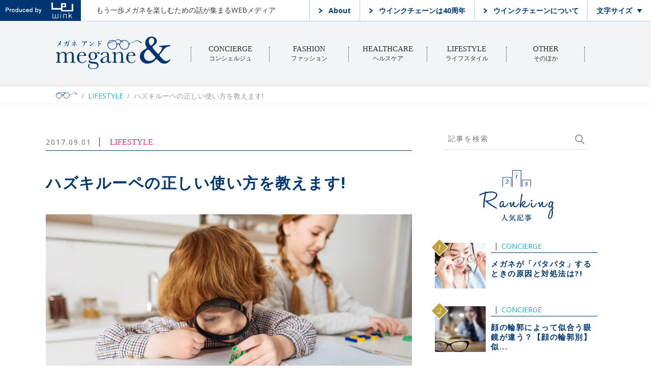

--- FILE ---
content_type: text/html; charset=UTF-8
request_url: http://meganeand.jp/lifestyle/%E3%83%8F%E3%82%BA%E3%82%AD%E3%83%AB%E3%83%BC%E3%83%9A%E3%81%AE%E6%AD%A3%E3%81%97%E3%81%84%E4%BD%BF%E3%81%84%E6%96%B9%E3%82%92%E6%95%99%E3%81%88%E3%81%BE%E3%81%99/
body_size: 10637
content:
<!DOCTYPE html>
<!--[if lt IE 7]>      <html class="no-js lt-ie9 lt-ie8 lt-ie7"> <![endif]-->
<!--[if IE 7]>         <html class="no-js lt-ie9 lt-ie8"> <![endif]-->
<!--[if IE 8]>         <html class="no-js lt-ie9"> <![endif]-->
<!--[if gt IE 8]><!--> <html class="no-js"> <!--<![endif]-->
<head>

<meta http-equiv="X-UA-Compatible" content="IE=edge">
<meta charset="utf-8">


<meta name="viewport" content="width=device-width">

<link rel="icon" type="image/png" href="http://meganeand.jp/wp-content/themes/wink/favicon.png" sizes="16x16">

<link rel="stylesheet" href="http://meganeand.jp/wp-content/themes/wink/assets/css/style.css">

<!--[if lt IE 9]>
<script src="//cdnjs.cloudflare.com/ajax/libs/respond.js/1.4.2/respond.min.js"></script>
<![endif]-->

<!-- Global site tag (gtag.js) - Google Analytics -->
<script async src="https://www.googletagmanager.com/gtag/js?id=UA-109210023-1"></script>
<script>
  window.dataLayer = window.dataLayer || [];
  function gtag(){dataLayer.push(arguments);}
  gtag('js', new Date());

  gtag('config', 'UA-109210023-1');
</script>

<title>ハズキルーペの正しい使い方を教えます! - メガネ&amp; - MEGANE&amp;</title>

<!-- This site is optimized with the Yoast SEO plugin v13.5 - https://yoast.com/wordpress/plugins/seo/ -->
<meta name="robots" content="max-snippet:-1, max-image-preview:large, max-video-preview:-1"/>
<link rel="canonical" href="http://meganeand.jp/lifestyle/ハズキルーペの正しい使い方を教えます/" />
<meta property="og:locale" content="ja_JP" />
<meta property="og:type" content="article" />
<meta property="og:title" content="ハズキルーペの正しい使い方を教えます! - メガネ&amp; - MEGANE&amp;" />
<meta property="og:description" content="CMの効果もあってハズキルーペを購入されている方が沢山います。 通信販売で購入されている方も結構多いようです。 でも、購入された方が全員、CMで謳っている通りの効果を得られているかというと疑問です。 一番の問題というか勘" />
<meta property="og:url" content="http://meganeand.jp/lifestyle/ハズキルーペの正しい使い方を教えます/" />
<meta property="og:site_name" content="メガネ&amp; - MEGANE&amp;" />
<meta property="article:section" content="LIFESTYLE" />
<meta property="article:published_time" content="2017-09-01T05:51:35+00:00" />
<meta property="article:modified_time" content="2017-09-12T03:19:11+00:00" />
<meta property="og:updated_time" content="2017-09-12T03:19:11+00:00" />
<meta property="og:image" content="http://meganeand.jp/wp-content/uploads/2017/03/pixta_28476809_S.jpg" />
<meta property="og:image:width" content="640" />
<meta property="og:image:height" content="427" />
<meta name="twitter:card" content="summary_large_image" />
<meta name="twitter:description" content="CMの効果もあってハズキルーペを購入されている方が沢山います。 通信販売で購入されている方も結構多いようです。 でも、購入された方が全員、CMで謳っている通りの効果を得られているかというと疑問です。 一番の問題というか勘" />
<meta name="twitter:title" content="ハズキルーペの正しい使い方を教えます! - メガネ&amp; - MEGANE&amp;" />
<meta name="twitter:image" content="http://meganeand.jp/wp-content/uploads/2017/03/pixta_28476809_S.jpg" />
<script type='application/ld+json' class='yoast-schema-graph yoast-schema-graph--main'>{"@context":"https://schema.org","@graph":[{"@type":"WebSite","@id":"http://meganeand.jp/#website","url":"http://meganeand.jp/","name":"\u30e1\u30ac\u30cd&amp; - MEGANE&amp;","inLanguage":"ja","description":"\u3082\u3046\u4e00\u6b69\u30e1\u30ac\u30cd\u3092\u697d\u3057\u3080\u305f\u3081\u306e\u8a71\u304c\u96c6\u307e\u308bWEB\u30e1\u30c7\u30a3\u30a2 About \u30a6\u30a4\u30f3\u30af\u30c1\u30a7\u30fc\u30f3\u306f40\u5468\u5e74 \u30a6\u30a4\u30f3\u30af\u30c1\u30a7\u30fc\u30f3\u306b\u3064\u3044\u3066 \u6587\u5b57\u30b5\u30a4\u30ba","potentialAction":[{"@type":"SearchAction","target":"http://meganeand.jp/?s={search_term_string}","query-input":"required name=search_term_string"}]},{"@type":"ImageObject","@id":"http://meganeand.jp/lifestyle/%e3%83%8f%e3%82%ba%e3%82%ad%e3%83%ab%e3%83%bc%e3%83%9a%e3%81%ae%e6%ad%a3%e3%81%97%e3%81%84%e4%bd%bf%e3%81%84%e6%96%b9%e3%82%92%e6%95%99%e3%81%88%e3%81%be%e3%81%99/#primaryimage","inLanguage":"ja","url":"http://meganeand.jp/wp-content/uploads/2017/03/pixta_28476809_S.jpg","width":640,"height":427},{"@type":"WebPage","@id":"http://meganeand.jp/lifestyle/%e3%83%8f%e3%82%ba%e3%82%ad%e3%83%ab%e3%83%bc%e3%83%9a%e3%81%ae%e6%ad%a3%e3%81%97%e3%81%84%e4%bd%bf%e3%81%84%e6%96%b9%e3%82%92%e6%95%99%e3%81%88%e3%81%be%e3%81%99/#webpage","url":"http://meganeand.jp/lifestyle/%e3%83%8f%e3%82%ba%e3%82%ad%e3%83%ab%e3%83%bc%e3%83%9a%e3%81%ae%e6%ad%a3%e3%81%97%e3%81%84%e4%bd%bf%e3%81%84%e6%96%b9%e3%82%92%e6%95%99%e3%81%88%e3%81%be%e3%81%99/","name":"\u30cf\u30ba\u30ad\u30eb\u30fc\u30da\u306e\u6b63\u3057\u3044\u4f7f\u3044\u65b9\u3092\u6559\u3048\u307e\u3059! - \u30e1\u30ac\u30cd&amp; - MEGANE&amp;","isPartOf":{"@id":"http://meganeand.jp/#website"},"inLanguage":"ja","primaryImageOfPage":{"@id":"http://meganeand.jp/lifestyle/%e3%83%8f%e3%82%ba%e3%82%ad%e3%83%ab%e3%83%bc%e3%83%9a%e3%81%ae%e6%ad%a3%e3%81%97%e3%81%84%e4%bd%bf%e3%81%84%e6%96%b9%e3%82%92%e6%95%99%e3%81%88%e3%81%be%e3%81%99/#primaryimage"},"datePublished":"2017-09-01T05:51:35+00:00","dateModified":"2017-09-12T03:19:11+00:00","author":{"@id":"http://meganeand.jp/#/schema/person/c23d635a0a6aab4f07f67f10067fca0d"},"potentialAction":[{"@type":"ReadAction","target":["http://meganeand.jp/lifestyle/%e3%83%8f%e3%82%ba%e3%82%ad%e3%83%ab%e3%83%bc%e3%83%9a%e3%81%ae%e6%ad%a3%e3%81%97%e3%81%84%e4%bd%bf%e3%81%84%e6%96%b9%e3%82%92%e6%95%99%e3%81%88%e3%81%be%e3%81%99/"]}]},{"@type":["Person"],"@id":"http://meganeand.jp/#/schema/person/c23d635a0a6aab4f07f67f10067fca0d","name":"megane_admin","image":{"@type":"ImageObject","@id":"http://meganeand.jp/#authorlogo","inLanguage":"ja","url":"http://1.gravatar.com/avatar/a30707f6dbd852ead0d7f2fe0ae91e7b?s=96&d=mm&r=g","caption":"megane_admin"},"sameAs":[]}]}</script>
<!-- / Yoast SEO plugin. -->

<link rel='dns-prefetch' href='//s.w.org' />
<link rel="alternate" type="application/rss+xml" title="メガネ&amp; - MEGANE&amp; &raquo; ハズキルーペの正しい使い方を教えます! のコメントのフィード" href="http://meganeand.jp/lifestyle/%e3%83%8f%e3%82%ba%e3%82%ad%e3%83%ab%e3%83%bc%e3%83%9a%e3%81%ae%e6%ad%a3%e3%81%97%e3%81%84%e4%bd%bf%e3%81%84%e6%96%b9%e3%82%92%e6%95%99%e3%81%88%e3%81%be%e3%81%99/feed/" />
		<script type="text/javascript">
			window._wpemojiSettings = {"baseUrl":"https:\/\/s.w.org\/images\/core\/emoji\/12.0.0-1\/72x72\/","ext":".png","svgUrl":"https:\/\/s.w.org\/images\/core\/emoji\/12.0.0-1\/svg\/","svgExt":".svg","source":{"concatemoji":"http:\/\/meganeand.jp\/wp-includes\/js\/wp-emoji-release.min.js?ver=5.3.20"}};
			!function(e,a,t){var n,r,o,i=a.createElement("canvas"),p=i.getContext&&i.getContext("2d");function s(e,t){var a=String.fromCharCode;p.clearRect(0,0,i.width,i.height),p.fillText(a.apply(this,e),0,0);e=i.toDataURL();return p.clearRect(0,0,i.width,i.height),p.fillText(a.apply(this,t),0,0),e===i.toDataURL()}function c(e){var t=a.createElement("script");t.src=e,t.defer=t.type="text/javascript",a.getElementsByTagName("head")[0].appendChild(t)}for(o=Array("flag","emoji"),t.supports={everything:!0,everythingExceptFlag:!0},r=0;r<o.length;r++)t.supports[o[r]]=function(e){if(!p||!p.fillText)return!1;switch(p.textBaseline="top",p.font="600 32px Arial",e){case"flag":return s([127987,65039,8205,9895,65039],[127987,65039,8203,9895,65039])?!1:!s([55356,56826,55356,56819],[55356,56826,8203,55356,56819])&&!s([55356,57332,56128,56423,56128,56418,56128,56421,56128,56430,56128,56423,56128,56447],[55356,57332,8203,56128,56423,8203,56128,56418,8203,56128,56421,8203,56128,56430,8203,56128,56423,8203,56128,56447]);case"emoji":return!s([55357,56424,55356,57342,8205,55358,56605,8205,55357,56424,55356,57340],[55357,56424,55356,57342,8203,55358,56605,8203,55357,56424,55356,57340])}return!1}(o[r]),t.supports.everything=t.supports.everything&&t.supports[o[r]],"flag"!==o[r]&&(t.supports.everythingExceptFlag=t.supports.everythingExceptFlag&&t.supports[o[r]]);t.supports.everythingExceptFlag=t.supports.everythingExceptFlag&&!t.supports.flag,t.DOMReady=!1,t.readyCallback=function(){t.DOMReady=!0},t.supports.everything||(n=function(){t.readyCallback()},a.addEventListener?(a.addEventListener("DOMContentLoaded",n,!1),e.addEventListener("load",n,!1)):(e.attachEvent("onload",n),a.attachEvent("onreadystatechange",function(){"complete"===a.readyState&&t.readyCallback()})),(n=t.source||{}).concatemoji?c(n.concatemoji):n.wpemoji&&n.twemoji&&(c(n.twemoji),c(n.wpemoji)))}(window,document,window._wpemojiSettings);
		</script>
		<style type="text/css">
img.wp-smiley,
img.emoji {
	display: inline !important;
	border: none !important;
	box-shadow: none !important;
	height: 1em !important;
	width: 1em !important;
	margin: 0 .07em !important;
	vertical-align: -0.1em !important;
	background: none !important;
	padding: 0 !important;
}
</style>
	<link rel='stylesheet' id='wp-block-library-css'  href='http://meganeand.jp/wp-includes/css/dist/block-library/style.min.css?ver=5.3.20' type='text/css' media='all' />
<link rel='stylesheet' id='wordpress-popular-posts-css-css'  href='http://meganeand.jp/wp-content/plugins/wordpress-popular-posts/assets/css/wpp.css?ver=5.5.1' type='text/css' media='all' />
<script type='application/json' id="wpp-json">
{"sampling_active":0,"sampling_rate":100,"ajax_url":"http:\/\/meganeand.jp\/wp-json\/wordpress-popular-posts\/v1\/popular-posts","api_url":"http:\/\/meganeand.jp\/wp-json\/wordpress-popular-posts","ID":258,"token":"f7e60dd3ca","lang":0,"debug":0}
</script>
<script type='text/javascript' src='http://meganeand.jp/wp-content/plugins/wordpress-popular-posts/assets/js/wpp.min.js?ver=5.5.1'></script>
<link rel='https://api.w.org/' href='http://meganeand.jp/wp-json/' />
<link rel="EditURI" type="application/rsd+xml" title="RSD" href="http://meganeand.jp/xmlrpc.php?rsd" />
<link rel="wlwmanifest" type="application/wlwmanifest+xml" href="http://meganeand.jp/wp-includes/wlwmanifest.xml" /> 
<meta name="generator" content="WordPress 5.3.20" />
<link rel='shortlink' href='http://meganeand.jp/?p=258' />
<link rel="alternate" type="application/json+oembed" href="http://meganeand.jp/wp-json/oembed/1.0/embed?url=http%3A%2F%2Fmeganeand.jp%2Flifestyle%2F%25e3%2583%258f%25e3%2582%25ba%25e3%2582%25ad%25e3%2583%25ab%25e3%2583%25bc%25e3%2583%259a%25e3%2581%25ae%25e6%25ad%25a3%25e3%2581%2597%25e3%2581%2584%25e4%25bd%25bf%25e3%2581%2584%25e6%2596%25b9%25e3%2582%2592%25e6%2595%2599%25e3%2581%2588%25e3%2581%25be%25e3%2581%2599%2F" />
<link rel="alternate" type="text/xml+oembed" href="http://meganeand.jp/wp-json/oembed/1.0/embed?url=http%3A%2F%2Fmeganeand.jp%2Flifestyle%2F%25e3%2583%258f%25e3%2582%25ba%25e3%2582%25ad%25e3%2583%25ab%25e3%2583%25bc%25e3%2583%259a%25e3%2581%25ae%25e6%25ad%25a3%25e3%2581%2597%25e3%2581%2584%25e4%25bd%25bf%25e3%2581%2584%25e6%2596%25b9%25e3%2582%2592%25e6%2595%2599%25e3%2581%2588%25e3%2581%25be%25e3%2581%2599%2F&#038;format=xml" />
<script type="text/javascript">
	window._se_plugin_version = '8.1.9';
</script>
            <style id="wpp-loading-animation-styles">@-webkit-keyframes bgslide{from{background-position-x:0}to{background-position-x:-200%}}@keyframes bgslide{from{background-position-x:0}to{background-position-x:-200%}}.wpp-widget-placeholder,.wpp-widget-block-placeholder{margin:0 auto;width:60px;height:3px;background:#dd3737;background:linear-gradient(90deg,#dd3737 0%,#571313 10%,#dd3737 100%);background-size:200% auto;border-radius:3px;-webkit-animation:bgslide 1s infinite linear;animation:bgslide 1s infinite linear}</style>
            </head>


<body class="post-template-default single single-post postid-258 single-format-standard lifestyle">
<div id="fb-root"></div>
<script>(function(d, s, id) {
  var js, fjs = d.getElementsByTagName(s)[0];
  if (d.getElementById(id)) return;
  js = d.createElement(s); js.id = id;
  js.src = "//connect.facebook.net/ja_JP/sdk.js#xfbml=1&version=v2.3";
  fjs.parentNode.insertBefore(js, fjs);
}(document, 'script', 'facebook-jssdk'));</script>


<header class="header">
  <div class="head">
    <a class="logo-wink" href="http://www.wink-ch.co.jp/" target="_blank"><img src="http://meganeand.jp/wp-content/themes/wink/assets/img/logo_wink.png" alt="wink"></a>
    <p class="text-head">もう一歩メガネを楽しむための話が集まるWEBメディア</p>
    <ul class="list-head">
      <li><a href="http://meganeand.jp/%e3%81%82%e3%81%aa%e3%81%9f%e3%81%ae%e8%a6%96%e7%94%9f%e6%b4%bb%e3%82%92%e6%94%af%e3%81%88%e3%82%8b%e3%83%a1%e3%82%ac%e3%83%8d%e3%81%ae%e3%80%8c%e3%82%b3%e3%83%b3%e3%82%b7%e3%82%a7%e3%83%ab%e3%82%b8/">About</a></li>
      <li><a href="http://www.wink-ch.co.jp/" target="_blank">ウインクチェーンは40周年</a></li>
      <li><a href="http://www.wink-ch.co.jp/about/" target="_blank">ウインクチェーンについて</a></li>
      <li class="change-size"><a href="#">文字サイズ</a>
        <ul class="js-change-font">
          <li class="small">小</li>
          <li class="middle">中</li>
          <li class="large">大</li>
        </ul>
      </li>
    </ul>
  </div><!-- end head -->

  <div class="container">

    <div class="js-sp-menu"></div>


    <a href="http://meganeand.jp/" class="logo">
      <img src="http://meganeand.jp/wp-content/themes/wink/assets/img/logo.png" alt="メガネアンド megane & ">
    </a>

    <ul class="global-navi">
      <li>
          <a href="http://meganeand.jp/category/concierge/" class="category-link-02">CONCIERGE<span class="sub-name">コンシェルジュ</span></a>
      </li>
      <li>
          <a href="http://meganeand.jp/category/fashion/" class="category-link-03">FASHION<span class="sub-name">ファッション</span></a>
      </li>
      <li>
          <a href="http://meganeand.jp/category/healthcare/" class="category-link-04">HEALTHCARE<span class="sub-name">ヘルスケア</span></a>
      </li>
      <li>
          <a href="http://meganeand.jp/category/lifestyle/" class="category-link-05">LIFESTYLE<span class="sub-name">ライフスタイル</span></a>
      </li>
      <li>
          <a href="http://meganeand.jp/category/other/" class="category-link-01">OTHER<span class="sub-name">そのほか</span></a>
      </li>
    </ul>
    
      </div><!-- end container -->



</header>












<section class="wrap">

<div class="box-breadcrumb">
  <div id="breadcrumbs" class="breadcrumb" ><ol><li><a href="http://meganeand.jp/"></a></li><li><a href="http://meganeand.jp/category/lifestyle/">LIFESTYLE</a></li><li>ハズキルーペの正しい使い方を教えます!</li></ul></div></div>



<div class="box-single">

  <div class="container contents">

    <div class="main-content">

      <article class="box-article page-single">


      
        
          
          <div class="head-article">
            <span class="day">2017.09.01</span>
            <span class="tag-category category-05">LIFESTYLE</span>
          </div>

          <h1 class="title-article">
            ハズキルーペの正しい使い方を教えます!          </h1>

          <div class="thumbnail-single">

                          <div class="thumbnail" style="background-image:url(http://meganeand.jp/wp-content/uploads/2017/03/pixta_28476809_S.jpg)"></div>
            
            
          </div><!-- end thumbnail-single -->

          <div class="contents-cms">

            <p>CMの効果もあってハズキルーペを購入されている方が沢山います。<br />
通信販売で購入されている方も結構多いようです。<br />
でも、購入された方が全員、CMで謳っている通りの効果を得られているかというと疑問です。<br />
一番の問題というか勘違いは、ハズキルーペを老眼鏡のようなメガネと思っている方が多いことです。</p>
<h2>ハズキルーペは、メガネではなく掛ける拡大鏡です。</h2>
<p>ではハズキルーペを使う際に気をつけることとは…。</p>
<p><strong>・ひとり一人の屈折度数や老眼程度によっては、期待通りの効果が出ないケースもあります。</strong><br />
<strong>・老眼鏡の上から掛けると、通常の40cm距離より手前距離に近づける必要があります</strong><br />
<strong>・メガネのようにキチンとお顔に掛けるよりも、鼻メガネのようにずり下げ下限の方が拡大効果があります。</strong></p>
<p>以上がハズキルーペの使い方というか、注意点になると思います。<br />
ハズキルーペを希望の方は、メガネ屋で実際に試してから購入することをお奨めしています。<br />
これならば、購入して期待外れということは無くなります。</p>
<p><img class="alignnone size-full wp-image-261" src="http://wink-ch2.sakura.ne.jp/megane/wp-content/uploads/2017/03/04131909_570e1ad7c9b76.jpg" alt="" width="600" height="446" srcset="http://meganeand.jp/wp-content/uploads/2017/03/04131909_570e1ad7c9b76.jpg 600w, http://meganeand.jp/wp-content/uploads/2017/03/04131909_570e1ad7c9b76-300x223.jpg 300w" sizes="(max-width: 600px) 100vw, 600px" /></p>
<p>http://www.agport.co.jp/shop/products/detail.php?product_id=348</p>
<p>効果が得られにくい方もいますので、お試し時点で判断ができるからです。</p>
<h2>ハズキルーペよりも単純な老眼鏡を購入した方が良いケースも。</h2>
<p>もう少しメガネ屋視点から、お話しさせて頂くと、ハズキルーペよりも単純な老眼鏡を購入した方が良いケースも沢山あることです。<br />
お客様の話を伺っていると、拡大鏡であるハズキルーペである必要性に疑問を持つケースが多くあります。<br />
「新聞が見えない」という程度であれば、健常視力を矯正出来る方であれば老眼鏡の方が適切な場合が多くなります。<br />
お値段的にも変わりません。どちらも1万円程度の価格ですから…。<br />
「拡大」という効果が必要となるのは、針の穴に糸を通す様な微細な作業の場合です。<br />
でも、老眼鏡を掛ければ健常視力が出る方であれば、このような場合にも「適切な度数の老眼鏡」+「適切な明るさ環境」を用いれば不要な場合も多くあります。</p>
<p>メガネ屋視点で、ハズキルーペについて整理すると以下のようになります。</p>
<p><strong>・まずは、適切な度数の老眼鏡を使用した方が良い。</strong><br />
<strong>・手元照度が低い環境が多いので、明るさ対策は大切になる。</strong><br />
<strong>・極端に微細なモノを見る方は、老眼鏡にプラスしてハズキルーペを活用すると効果的になる。</strong><br />
<strong>・健常視力が出にくくなる高齢者の方は、老眼鏡+明るさ+ハズキルーペの拡大効果が効果的になる。</strong></p>
<p>いずれにせよ、通信販売で購入するのではなく、メガネの専門店で体験と相談をしながら購入するのが失敗をしない近道だと思います。</p>

            

          </div><!-- end cms -->



          

          <div class="box-shop-search">
            <a href="/search/" class="button-shop-search">
              お近くのメガネコンシェルジュを探す
              <span class="sub">shop search</span>
            </a>
          </div>

          <div class="box-share">
            <h2 class="title-img"><img src="http://meganeand.jp/wp-content/themes/wink/assets/img/title_share.png" alt=""></h2>
            <ul class="list-share">
              <li class="facebook">
                <a class="btnShare btnShare--fb" href="https://www.facebook.com/sharer/sharer.php?u=http%3A%2F%2Fmeganeand.jp%2Flifestyle%2F%25e3%2583%258f%25e3%2582%25ba%25e3%2582%25ad%25e3%2583%25ab%25e3%2583%25bc%25e3%2583%259a%25e3%2581%25ae%25e6%25ad%25a3%25e3%2581%2597%25e3%2581%2584%25e4%25bd%25bf%25e3%2581%2584%25e6%2596%25b9%25e3%2582%2592%25e6%2595%2599%25e3%2581%2588%25e3%2581%25be%25e3%2581%2599%2F" target="_blank">
                  <img src="http://meganeand.jp/wp-content/themes/wink/assets/img/icon_facebook.png" alt="">
                </a>
              </li>
              <li class="twitter">
                <a href="https://twitter.com/share?url=http://meganeand.jp/lifestyle/%e3%83%8f%e3%82%ba%e3%82%ad%e3%83%ab%e3%83%bc%e3%83%9a%e3%81%ae%e6%ad%a3%e3%81%97%e3%81%84%e4%bd%bf%e3%81%84%e6%96%b9%e3%82%92%e6%95%99%e3%81%88%e3%81%be%e3%81%99/&text=ハズキルーペの正しい使い方を教えます!" target="_blank" class="sns-item sns-twitter">
                  <img src="http://meganeand.jp/wp-content/themes/wink/assets/img/icon_twitter.png" alt="">
                </a>
              </li>
            </ul>
          </div><!-- end share -->













        


      




    </article>

      <ul class="list-next-prev">

      
            
        <li class="prev">
          <a href="http://meganeand.jp/other/%e3%83%90%e3%82%a4%e3%82%af%e5%a5%bd%e3%81%8d%e5%bf%85%e8%a6%8b%e3%83%98%e3%83%ab%e3%83%a1%e3%83%83%e3%83%88%e3%81%ab%e5%90%88%e3%81%86%e6%9c%80%e9%81%a9%e3%83%a1%e3%82%ac%e3%83%8d%e3%81%af%e3%81%93/" title="バイク好き必見!ヘルメットに合う最適メガネはこれだ!" class="link-article">
            <div class="thumbnail"><img width="60" height="60" src="http://meganeand.jp/wp-content/uploads/2017/06/pixta_1859646_S-150x150.jpg" class="attachment-70x60 size-70x60 wp-post-image" alt="" /></div>

            <div class="info-article">
              <div class="head-article">
                <span class="day">2017.9.1</span>
                <span class="tag-category category-01">CONCIERGE</span>
              </div>
              <h2 class="title-article">
                バイク好き必見!ヘルメットに合う最適メガネはこれだ!
              </h2>
            </div>
          </a>
        </li>
        <li class="next">
          <a href="http://meganeand.jp/lifestyle/%e3%83%9e%e3%82%b9%e3%82%af%e6%99%82%e3%81%ae%e3%83%a1%e3%82%ac%e3%83%8d%e6%9b%87%e3%82%8a%e5%af%be%e7%ad%96%e5%ae%9f%e9%a8%93%e5%a0%b1%e5%91%8a/" title="マスク時のメガネ曇り対策実験報告" class="link-article">
            <div class="thumbnail"><img width="60" height="60" src="http://meganeand.jp/wp-content/uploads/2017/03/pixta_21253176_S-150x150.jpg" class="attachment-70x60 size-70x60 wp-post-image" alt="" /></div>
            <div class="info-article">
              <div class="head-article">
                <span class="day">2017.9.1</span>
                <span class="tag-category category-01">CONCIERGE</span>
              </div>
              <h2 class="title-article">
                マスク時のメガネ曇り対策実験報告
              </h2>
            </div>
          </a>
        </li>      
      
      </ul>



      
    <div class="box-related">
       <h2 class="title-img"><img src="http://meganeand.jp/wp-content/themes/wink/assets/img/title_related.png" alt=""></h2>
       <ul class="list-article list-archive">

                            

          <li>
            <a href="http://meganeand.jp/lifestyle/%e8%80%81%e7%9c%bc%e9%8f%a1%e3%81%ae%e7%a8%ae%e9%a1%9e%e2%91%a1-%e9%81%a0%e8%bf%91%e4%b8%a1%e7%94%a8%e3%83%a1%e3%82%ac%e3%83%8d%e3%81%a8%e3%81%af%ef%bc%9f/" class="link-article">
              <article class="box-article">

                                  <div class="thumbnail" style="background-image:url(http://meganeand.jp/wp-content/uploads/2020/01/20201.jpg)"></div>
                
                
                <div class="head-article">
                  <span class="day">2020.01.24</span>
                  <span class="tag-category category-05">LIFESTYLE</span>
                </div>
                <h2 class="title-article">
                  老眼鏡の種類② 遠近両用メガネとは？                </h2>
                <p class="description-article">
                  遠近両用メガネとは、文字通り遠くと近くのどちらも見やすくしてくれる老眼鏡のこと。買い物や車の運転、映...
                </p>

              </article>
            </a>
          </li>

        

          <li>
            <a href="http://meganeand.jp/lifestyle/%e7%9c%bc%e9%8f%a1%e3%81%ae%e3%81%8f%e3%82%82%e3%82%8a%e5%af%be%e7%ad%96/" class="link-article">
              <article class="box-article">

                                  <div class="thumbnail" style="background-image:url(http://meganeand.jp/wp-content/uploads/2020/07/45590d65586dea2304bafbeefb461d23.jpg)"></div>
                
                
                <div class="head-article">
                  <span class="day">2020.07.05</span>
                  <span class="tag-category category-05">LIFESTYLE</span>
                </div>
                <h2 class="title-article">
                  眼鏡のくもり対策                </h2>
                <p class="description-article">
                  マスクをしていると、眼鏡がくもってしまって困りますよね。なぜマスクをすると眼鏡がくもるのでしょうか。...
                </p>

              </article>
            </a>
          </li>

        
        

        </ul>
      </div>









    </div><!-- end main-content -->


    
  <aside class="sub-content">

    
  <form role="search" method="get" id="searchform" class="search-box" action="http://meganeand.jp/" >

	<input type="text" value="" name="s" id="s" class="input-search" placeholder="記事を検索" />
	<input type="submit" class="button-submit-search" id="searchsubmit" value="" />
	</form>

    <h2 class="title-img"><img src="http://meganeand.jp/wp-content/themes/wink/assets/img/title_ranking.png" alt="人気記事"></h2>

    


<ol class="list-ranking ranking-archive">
<li>
                        <a href="http://meganeand.jp/concierge/%e3%83%a1%e3%82%ac%e3%83%8d%e3%81%8c%e3%80%8c%e3%83%91%e3%82%bf%e3%83%91%e3%82%bf%e3%80%8d%e3%81%99%e3%82%8b%e3%81%a8%e3%81%8d%e3%81%ae%e5%8e%9f%e5%9b%a0%e3%81%a8%e5%af%be%e5%87%a6%e6%b3%95%e3%81%af/" class="link-article">
                          <div class="thumbnail"><img src="http://meganeand.jp/wp-content/uploads/wordpress-popular-posts/3446-featured-100x90.jpg" width="100" height="90" alt="" class="wpp-thumbnail wpp_featured wpp_cached_thumb" /></div>
                          <div class="info-article">
                            <div class="head-article">
                              <span class="day"></span>
                              <span class="tag-category"><a href="http://meganeand.jp/category/concierge/" class="wpp-taxonomy category category-2">CONCIERGE</a></span>
                            </div>
                            <h2 class="title-article">
                              メガネが「パタパタ」するときの原因と対処法は?!
                            </h2>
                          </div>
                        </a>
                      </li>
<li>
                        <a href="http://meganeand.jp/concierge/%e9%a1%94%e3%81%ae%e8%bc%aa%e9%83%ad%e3%81%ab%e3%82%88%e3%81%a3%e3%81%a6%e4%bc%bc%e5%90%88%e3%81%86%e7%9c%bc%e9%8f%a1%e3%81%8c%e9%81%95%e3%81%86%ef%bc%9f%e3%80%90%e9%a1%94%e3%81%ae%e8%bc%aa%e9%83%ad/" class="link-article">
                          <div class="thumbnail"><img src="http://meganeand.jp/wp-content/uploads/wordpress-popular-posts/1113-featured-100x90.jpg" width="100" height="90" alt="" class="wpp-thumbnail wpp_featured wpp_cached_thumb" /></div>
                          <div class="info-article">
                            <div class="head-article">
                              <span class="day"></span>
                              <span class="tag-category"><a href="http://meganeand.jp/category/concierge/" class="wpp-taxonomy category category-2">CONCIERGE</a></span>
                            </div>
                            <h2 class="title-article">
                              顔の輪郭によって似合う眼鏡が違う？【顔の輪郭別】似...
                            </h2>
                          </div>
                        </a>
                      </li>
<li>
                        <a href="http://meganeand.jp/fashion/%e3%81%94%e5%ad%98%e3%81%98%e3%81%a7%e3%81%99%e3%81%8b-%e3%83%a1%e3%82%ac%e3%83%8d%e3%81%ab%e3%82%82%e3%82%b5%e3%82%a4%e3%82%ba%e3%81%8c%e3%81%82%e3%82%8a%e3%81%be%e3%81%99%e3%80%82/" class="link-article">
                          <div class="thumbnail"><img src="http://meganeand.jp/wp-content/uploads/wordpress-popular-posts/119-featured-100x90.jpg" width="100" height="90" alt="" class="wpp-thumbnail wpp_featured wpp_cached_thumb" /></div>
                          <div class="info-article">
                            <div class="head-article">
                              <span class="day"></span>
                              <span class="tag-category"><a href="http://meganeand.jp/category/fashion/" class="wpp-taxonomy category category-3">FASHION</a></span>
                            </div>
                            <h2 class="title-article">
                              ご存じですか? メガネにもサイズがあります。
                            </h2>
                          </div>
                        </a>
                      </li>
<li>
                        <a href="http://meganeand.jp/other/%e3%83%a1%e3%82%ac%e3%83%8d%e3%81%ab%e9%96%a2%e3%81%99%e3%82%8b%e6%84%8f%e8%ad%98%e8%aa%bf%e6%9f%bb%e3%80%80%e3%82%b3%e3%83%ad%e3%83%8a%e7%a6%8d%e3%81%a73%e5%89%b2%e3%81%8c%e3%80%8c%e8%a6%96%e5%8a%9b/" class="link-article">
                          <div class="thumbnail"><img src="http://meganeand.jp/wp-content/uploads/wordpress-popular-posts/3802-featured-100x90.jpg" width="100" height="90" alt="" class="wpp-thumbnail wpp_featured wpp_cached_thumb" /></div>
                          <div class="info-article">
                            <div class="head-article">
                              <span class="day"></span>
                              <span class="tag-category"><a href="http://meganeand.jp/category/other/" class="wpp-taxonomy category category-1">OTHER</a></span>
                            </div>
                            <h2 class="title-article">
                              メガネに関する意識調査　コロナ禍で3割が「視力低下...
                            </h2>
                          </div>
                        </a>
                      </li>
<li>
                        <a href="http://meganeand.jp/lifestyle/%e3%81%93%e3%82%8c%e3%81%afng-%e3%83%ac%e3%83%b3%e3%82%ba%e5%af%bf%e5%91%bd%e3%82%92%e9%95%b7%e6%8c%81%e3%81%a1%e3%81%95%e3%81%9b%e3%82%8b%e3%81%9f%e3%82%81%e3%81%ab%e3%80%81-%e3%82%84%e3%81%a3/" class="link-article">
                          <div class="thumbnail"><img src="http://meganeand.jp/wp-content/uploads/wordpress-popular-posts/3275-featured-100x90.jpg" width="100" height="90" alt="" class="wpp-thumbnail wpp_featured wpp_cached_thumb" /></div>
                          <div class="info-article">
                            <div class="head-article">
                              <span class="day"></span>
                              <span class="tag-category"><a href="http://meganeand.jp/category/lifestyle/" class="wpp-taxonomy category category-5">LIFESTYLE</a></span>
                            </div>
                            <h2 class="title-article">
                              これはNG!レンズ寿命が縮まる、やってはいけない4...
                            </h2>
                          </div>
                        </a>
                      </li>
<li>
                        <a href="http://meganeand.jp/concierge/%e8%a6%96%e5%8a%9b%e3%81%8c%e6%82%aa%e3%81%84%e4%ba%ba%e3%81%ae%e3%82%b5%e3%83%b3%e3%82%b0%e3%83%a9%e3%82%b9%e3%81%ae%e9%81%b8%e3%81%b3%e6%96%b9/" class="link-article">
                          <div class="thumbnail"><img src="http://meganeand.jp/wp-content/uploads/wordpress-popular-posts/1112-featured-100x90.jpg" width="100" height="90" alt="" class="wpp-thumbnail wpp_featured wpp_cached_thumb" /></div>
                          <div class="info-article">
                            <div class="head-article">
                              <span class="day"></span>
                              <span class="tag-category"><a href="http://meganeand.jp/category/concierge/" class="wpp-taxonomy category category-2">CONCIERGE</a></span>
                            </div>
                            <h2 class="title-article">
                              視力が悪い人のサングラスの選び方
                            </h2>
                          </div>
                        </a>
                      </li>
<li>
                        <a href="http://meganeand.jp/other/%e3%83%8f%e3%82%ba%e3%82%ad%e3%83%ab%e3%83%bc%e3%83%9a%e3%81%ae%e3%83%a1%e3%83%aa%e3%83%83%e3%83%88%e3%81%a8%e3%83%87%e3%83%a1%e3%83%aa%e3%83%83%e3%83%88/" class="link-article">
                          <div class="thumbnail"><img src="http://meganeand.jp/wp-content/uploads/wordpress-popular-posts/1124-featured-100x90.jpg" width="100" height="90" alt="" class="wpp-thumbnail wpp_featured wpp_cached_thumb" /></div>
                          <div class="info-article">
                            <div class="head-article">
                              <span class="day"></span>
                              <span class="tag-category"><a href="http://meganeand.jp/category/other/" class="wpp-taxonomy category category-1">OTHER</a></span>
                            </div>
                            <h2 class="title-article">
                              ハズキルーペのメリットとデメリット
                            </h2>
                          </div>
                        </a>
                      </li>
<li>
                        <a href="http://meganeand.jp/fashion/%e4%bc%bc%e5%90%88%e3%81%86%e3%83%a1%e3%82%ac%e3%83%8d%e3%81%ae%e9%81%b8%e3%81%b3%e6%96%b9%e2%91%a1%e9%a1%94%e5%9e%8b%e5%88%a5/" class="link-article">
                          <div class="thumbnail"><img src="http://meganeand.jp/wp-content/uploads/wordpress-popular-posts/104-featured-100x90.jpg" width="100" height="90" alt="" class="wpp-thumbnail wpp_featured wpp_cached_thumb" /></div>
                          <div class="info-article">
                            <div class="head-article">
                              <span class="day"></span>
                              <span class="tag-category"><a href="http://meganeand.jp/category/fashion/" class="wpp-taxonomy category category-3">FASHION</a></span>
                            </div>
                            <h2 class="title-article">
                              似合うメガネの選び方②顔型別
                            </h2>
                          </div>
                        </a>
                      </li>
<li>
                        <a href="http://meganeand.jp/fashion/%e3%82%82%e3%81%86%e8%bf%b7%e3%82%8f%e3%81%aa%e3%81%84%e3%80%82%e5%b0%8f%e9%a1%94%e3%81%ab%e8%a6%8b%e3%81%88%e3%82%8b%e3%83%a1%e3%82%ac%e3%83%8d%e9%81%b8%e3%81%b3%e7%94%b7%e6%80%a7%e7%b7%a8/" class="link-article">
                          <div class="thumbnail"><img src="http://meganeand.jp/wp-content/uploads/wordpress-popular-posts/415-featured-100x90.jpg" width="100" height="90" alt="" class="wpp-thumbnail wpp_featured wpp_cached_thumb" /></div>
                          <div class="info-article">
                            <div class="head-article">
                              <span class="day"></span>
                              <span class="tag-category"><a href="http://meganeand.jp/category/fashion/" class="wpp-taxonomy category category-3">FASHION</a></span>
                            </div>
                            <h2 class="title-article">
                              もう迷わない。小顔に見えるメガネ選び/男性編
                            </h2>
                          </div>
                        </a>
                      </li>
<li>
                        <a href="http://meganeand.jp/lifestyle/%e8%aa%ad%e6%9b%b8%e3%81%ae%e7%a7%8b-%e3%83%a1%e3%82%ac%e3%83%8d%e5%ba%97%e3%81%a7%e4%bd%9c%e3%82%8b%e8%aa%ad%e6%9b%b8%e7%94%a8%e8%80%81%e7%9c%bc%e9%8f%a1%e3%81%a8%e3%81%af/" class="link-article">
                          <div class="thumbnail"><img src="http://meganeand.jp/wp-content/uploads/wordpress-popular-posts/3784-featured-100x90.jpg" width="100" height="90" alt="" class="wpp-thumbnail wpp_featured wpp_cached_thumb" /></div>
                          <div class="info-article">
                            <div class="head-article">
                              <span class="day"></span>
                              <span class="tag-category"><a href="http://meganeand.jp/category/lifestyle/" class="wpp-taxonomy category category-5">LIFESTYLE</a></span>
                            </div>
                            <h2 class="title-article">
                              読書の秋! メガネ店で作る読書用老眼鏡とは?
                            </h2>
                          </div>
                        </a>
                      </li>

</ol>


  </aside><!-- end sub-content -->


  </div><!-- end contents -->


</div><!-- end box-single -->





















</section>
<!-- end wrap -->



<footer class="footer">
  <a href="#top" class="page-top">
    <img src="http://meganeand.jp/wp-content/themes/wink/assets/img/button_pagetop.png" alt="page top">
  </a>

  <div class="container">

    <div class="logo-footer">
      <img src="http://meganeand.jp/wp-content/themes/wink/assets/img/lofo_footer.png" alt="WINK">
    </div>

    <ul class="list-footer">
      <li>
        <a href="http://meganeand.jp/category/concierge/">
          CONCIERGE
        </a>
      </li>
      <li>
        <a href="http://meganeand.jp/category/fashion/">
          FASHION
        </a>
      </li>
      <li>
        <a href="http://meganeand.jp/category/healthcare/">
          HEALTHCARE
        </a>
      </li>
      <li>
        <a href="http://meganeand.jp/category/lifestyle/">
          LIFESTYLE
        </a>
      </li>
      <li>
        <a href="http://meganeand.jp/shop/shopinfo/tokyo/">
          OTHER
        </a>
      </li>
    </ul>


    <ul class="list-footer">
      <li>
        <a href="http://www.wink-ch.co.jp/" target="_blank">
          ウインクチェーンは40周年
        </a>
      </li>
      <li>
        <a href="http://www.wink-ch.co.jp/about/" target="_blank">
          ウインクチェーンについて
        </a>
      </li>
    </ul>

    <ul class="list-footer-banner">
      <li>
        <a href="http://www.wink-ch.co.jp/company/#csr" target="_blank">
          <img src="http://meganeand.jp/wp-content/themes/wink/assets/img/banner-01.png" alt="“笑顔”あふれる社会を目指して “笑顔”あふれる社会を目指して">
        </a>
      </li>
      <li>
        <a href="http://www.wink-ch.co.jp/" target="_blank">
          <img src="http://meganeand.jp/wp-content/themes/wink/assets/img/banner-02.jpg" alt="">
        </a>
      </li>
    </ul>




    <small class="copy">Copyright 2016 WINK INC. All rights reserved.</small>
  </div>


</footer>





<script src="//ajax.googleapis.com/ajax/libs/jquery/1.11.1/jquery.min.js"></script>


<script src="http://meganeand.jp/wp-content/themes/wink/assets/js/lib/modernizr.js"></script>
<script src="http://meganeand.jp/wp-content/themes/wink/assets/js/common.js"></script>


<!-- <script type="text/javascript">
    (function() {
        var path = '//easy.myfonts.net/v2/js?sid=287022(font-family=Ridley+Grotesk+Ultra+Light)&sid=287031(font-family=Ridley+Grotesk+Regular)&sid=287032(font-family=Ridley+Grotesk+Semi+Bold)&sid=287034(font-family=Ridley+Grotesk+Medium)&key=O8SwwRCBP8',
            protocol = ('https:' == document.location.protocol ? 'https:' : 'http:'),
            trial = document.createElement('script');
        trial.type = 'text/javascript';
        trial.async = true;
        trial.src = protocol + path;
        var head = document.getElementsByTagName("head")[0];
        head.appendChild(trial);
    })();
</script> -->




<script src="http://meganeand.jp/wp-content/themes/wink/assets/js/lib/jquery.sliderPro.min.js"></script>
<link rel="stylesheet" href="http://meganeand.jp/wp-content/themes/wink/assets/js/lib/slider-pro.min.css">
<script>
$( document ).ready(function( $ ) {
  $('.room-slide').sliderPro({
    width: '100%',//横幅
    buttons: false,//ナビゲーションボタン
    shuffle: true,//スライドのシャッフル
    thumbnailWidth: 346,//サムネイルの横幅
    thumbnailHeight: 200,//サムネイルの縦幅
    aspectRatio: 1.5,//スライドのアスペクト比
    forceSize: 'fullWindow',//ウィンドウ内全画面表示
    breakpoints: {
      480: {//表示方法を変えるサイズ
        forceSize: 'none',//ウィンドウ内全画面表示
        autoHeight: true,
        thumbnailWidth: 0,
        thumbnailHeight: 0
      }
    }
  });

  $('.food-slide').sliderPro({
    width: '100%',//横幅
    buttons: false,//ナビゲーションボタン
    shuffle: true,//スライドのシャッフル
    thumbnailWidth: 346,//サムネイルの横幅
    thumbnailHeight: 200,//サムネイルの縦幅
    aspectRatio: 1.5,//スライドのアスペクト比
    forceSize: 'fullWindow',//ウィンドウ内全画面表示
    breakpoints: {
      480: {//表示方法を変えるサイズ
        forceSize: 'none',//ウィンドウ内全画面表示
        autoHeight: true,
        thumbnailWidth: 0,
        thumbnailHeight: 0
      }
    }
  });
});
</script>



<script>
$(function() {
  var h = $(window).height();

  $('#js-load-item').css('display','none');
  $('#js-loader-bg ,#js-loader').height(h).css('display','block');
});

$(window).load(function () { //全ての読み込みが完了したら実行
  $('#js-loader-bg').delay(900).fadeOut(800);
  $('#js-loader').delay(600).fadeOut(300);
  $('#js-load-item').css('display', 'block');
});

//10秒たったら強制的にロード画面を非表示
$(function(){
  setTimeout('stopload()',10000);
});

function stopload(){
  $('#js-load-item').css('display','block');
  $('#js-loader-bg').delay(900).fadeOut(800);
  $('#js-loader').delay(600).fadeOut(300);
}
</script>

<script type="text/javascript" charset="utf-8">
$(function() {
        var map = $('iframe').not('.wp-block-embed-youtube iframe');
        map.css('pointer-events', 'none');
        $('#access').click(function() {
            map.css('pointer-events', 'auto');
        });
        map.mouseout(function() {
            map.css('pointer-events', 'none');
        })
    })
</script>

<script type='text/javascript' src='http://meganeand.jp/wp-includes/js/wp-embed.min.js?ver=5.3.20'></script>
</body>
</html>


--- FILE ---
content_type: text/css
request_url: http://meganeand.jp/wp-content/themes/wink/assets/css/style.css
body_size: 8064
content:
@charset "UTF-8";
@import url(//fonts.googleapis.com/css?family=Roboto+Slab:400,100,300,700);
@import url(//fonts.googleapis.com/css?family=Open+Sans:400,400italic,600,600italic,700,700italic);
html, body, h1, h2, h3, h4, ul, ol, dl, li, dt, dd, p, div, span, img, a, table, tr, th, td {
  margin: 0;
  padding: 0;
  border: 0;
  font-weight: normal;
  font-size: 100%;
  vertical-align: baseline;
  box-sizing: border-box;
}

article, header, footer, aside, figure, figcaption, nav, section {
  display: block;
}

body {
  line-height: 1;
  -ms-text-size-adjust: 100%;
  -webkit-text-size-adjust: 100%;
}

ol, ul {
  list-style: none;
  list-style-type: none;
}

* {
  -ms-box-sizing: border-box;
  -o-box-sizing: border-box;
  box-sizing: border-box;
}

*:before,
*:after {
  -ms-box-sizing: border-box;
  -o-box-sizing: border-box;
  box-sizing: border-box;
}

html, body {
  background: #f0f2f5;
  background: url(../img/bg_body.png) center center repeat;
  color: #333;
  font-family: Avenir, "Open Sans", "Helvetica Neue", Helvetica, Arial, Verdana, Roboto, "游ゴシック", "Yu Gothic", "游ゴシック体", "YuGothic", "ヒラギノ角ゴ Pro W3", "Hiragino Kaku Gothic Pro", "Meiryo UI", "メイリオ", Meiryo, "ＭＳ Ｐゴシック", "MS PGothic", sans-serif;
  font-size: 14px;
  overflow-x: hidden;
  -webkit-backface-visibility: hidden;
}

a:link {
  color: #10AED6;
  text-decoration: none;
}

a:visited {
  color: #21a4c5;
  text-decoration: none;
}

a:hover {
  color: #00b8e6;
  text-decoration: underline;
}

a:active {
  color: #00b8e6;
  text-decoration: none;
}

.clearfix {
  zoom: 1;
}

.clearfix:after {
  content: "";
  display: block;
  clear: both;
}

.container, .box-shadow, .head, .head .list-head, .box-article, .search-box, .list-article, .list-ranking, .list-ranking li, .list-news li, .main-content, .sub-content, .list-shop-img, .list-shop-info li, .map, .list-next-prev, .list-next-prev .next .link-article, .list-next-prev .prev .link-article {
  zoom: 1;
}

.container:after, .box-shadow:after, .head:after, .head .list-head:after, .box-article:after, .search-box:after, .list-article:after, .list-ranking:after, .list-ranking li:after, .list-news li:after, .main-content:after, .sub-content:after, .list-shop-img:after, .list-shop-info li:after, .map:after, .list-next-prev:after, .list-next-prev .next .link-article:after, .list-next-prev .prev .link-article:after {
  content: "";
  display: block;
  clear: both;
}

.header .js-sp-menu:before {
  font-family: "FontAwesome";
  font-size: 20px;
}

img {
  max-width: 100%;
}

a img:hover {
  opacity: 0.8;
  transition: all .25s linear 0s;
}

/* iOSでのデフォルトスタイルをリセット */
input[type="submit"],
input[type="button"] {
  border-radius: 0;
  -webkit-box-sizing: content-box;
  -webkit-appearance: button;
  -moz-appearance: button;
       appearance: button;
  border: none;
  box-sizing: border-box;
}

input[type="submit"]::-webkit-search-decoration,
input[type="button"]::-webkit-search-decoration {
  display: none;
}

input[type="submit"]::focus,
input[type="button"]::focus {
  outline-offset: -2px;
}

/* 各ベンダープレフィックスが取れた標準版！！(http://caniuse.com/#search=placeholder-shown) */
:placeholder-shown {
  letter-spacing: 2px;
}

/* Google Chrome, Safari, Opera 15+, Android, iOS */
::-webkit-input-placeholder {
  letter-spacing: 2px;
}

/* Firefox 19+ */
::-moz-placeholder {
  letter-spacing: 2px;
}

/* IE 10+ */
:-ms-input-placeholder {
  letter-spacing: 2px;
}

.wrap {
  position: relative;
}

.container {
  width: 1100px;
  margin: 0 auto;
  position: relative;
}

.container.container-wide {
  width: 1260px;
}

.box-section {
  width: 100%;
  padding: 70px 0 70px;
}

.box-section-sub {
  width: 100%;
  padding: 70px 0 100px;
}

.bg-gray {
  background: #f7f7f7;
}

.box-shadow {
  background: #fff;
  background: rgba(255, 255, 255, 0.92);
  padding: 1em 3em 2em;
  box-shadow: 0 2px 4px rgba(0, 0, 0, 0.5);
}

.page-slide {
  min-width: 960px;
  width: 100%;
  height: 95vh;
  padding: 40vh 0;
  margin: 0;
  background-attachment: fixed !important;
}

.page-slide-sub {
  min-width: 960px;
  width: 100%;
  padding: 25vh 0;
  margin: 0;
  background-attachment: fixed !important;
}

.title-img {
  text-align: center;
  margin-bottom: 20px;
}

.list-update {
  display: -ms-flexbox;
  display: flex;
  width: 100%;
  text-align: left;
}

.list-update dt {
  width: 180px;
  vertical-align: middle;
}

.list-update dd {
  width: 780px;
  margin-left: 0;
  vertical-align: middle;
  padding-top: 0.2em;
}

.list-update .day {
  display: inline-block;
  margin-right: 0.5em;
}

.list-update .category {
  display: inline-block;
  background: #fff;
  border: 1px solid #ddd;
  padding: 0.2em 0.4em 0.1em;
  font-size: 12px;
}

.list-update .cat-1 {
  border: 1px solid #73b7ff;
}

.list-update .cat-3 {
  border: 1px solid #EA002E;
}

.list-timeline {
  list-style: none;
}

.list-timeline > li {
  margin-bottom: 60px;
}

.list-timeline .future {
  color: #18915C;
}

.list-timeline .future .timeline-date {
  font-size: 18px;
  font-weight: bold;
}

.list-timeline .future .timeline-content:before {
  content: '';
  width: 20px;
  height: 20px;
  background: #18915C;
  left: 131px;
}

.header {
  width: 100%;
}

.header .js-sp-menu {
  display: none;
}

.header .js-sp-menu:before {
  content: "";
  display: block;
  width: 29px;
  height: 33px;
  background: url(../img/icon_sp_menu.png) center center/29px 33px no-repeat;
}

.head {
  background: #fff;
  border-bottom: 1px solid #bcccdc;
  min-width: 1240px;
}

.head .logo-wink {
  float: left;
  width: 159px;
  margin-right: 30px;
  line-height: 0;
}

.head .text-head {
  float: left;
  padding-top: 13px;
}

.head .list-head {
  float: right;
  display: table;
  table-layout: fixed;
  margin: 0;
  padding: 0;
}

.head .list-head li {
  display: table-cell;
  padding: 14px 17px 13px 17px;
  border-left: 1px solid #bcccdc;
  vertical-align: middle;
}

.head .list-head a {
  color: #003873;
  font-weight: bold;
  display: block;
  padding-left: 20px;
  background: url(../img/icon_right_arrow.png) left center no-repeat;
}

.head .list-head .change-size {
  position: relative;
}

.head .list-head .change-size:hover ul {
  display: block;
}

.head .list-head .change-size a {
  padding: 0 20px 0 0;
  background: url(../img/icon_under_arrow.png) right center no-repeat;
}

.head .list-head .change-size ul {
  display: none;
  position: absolute;
  left: 0;
  bottom: -108px;
  width: 130px;
}

.head .list-head .change-size ul li {
  display: block;
  padding: 10px 10px;
  border: 1px solid #bcccdc;
  background: #fff;
  font-size: 14px !important;
  text-align: center;
}

.js-sp-active .js-sp-menu:before {
  content: "";
  display: block;
  width: 30px;
  height: 36px;
  background: url(../img/icon_sp_close.png) center center/30px 36px no-repeat;
}

.logo {
  width: 225px;
  float: left;
  margin: 30px 40px 0 20px;
  display: block;
}

.logo img {
  width: 100%;
  display: block;
}

.global-navi {
  display: table;
  table-layout: fixed;
  height: 120px;
}

.global-navi li {
  text-align: center;
  position: relative;
  width: 155px;
  display: table-cell;
  vertical-align: middle;
}

.global-navi li:nth-child(1):before, .global-navi li:nth-child(3):before, .global-navi li:nth-child(5):before {
  width: 1px;
  height: 30px;
  content: "";
  position: absolute;
  left: 0px;
  top: 50%;
  margin-top: -15px;
  border-left: 1px dotted #003873;
}

.global-navi li:nth-child(1):after, .global-navi li:nth-child(3):after, .global-navi li:nth-child(5):after {
  width: 1px;
  height: 30px;
  content: "";
  position: absolute;
  right: 0px;
  top: 50%;
  margin-top: -15px;
  border-left: 1px dotted #003873;
}

.global-navi li:nth-child(1):hover:before, .global-navi li:nth-child(1):hover:after, .global-navi li:nth-child(3):hover:before, .global-navi li:nth-child(3):hover:after, .global-navi li:nth-child(5):hover:before, .global-navi li:nth-child(5):hover:after {
  display: none;
}

.global-navi a {
  display: block;
  height: 100%;
  padding: 47px 0 50px 0;
  font-size: 15px;
  color: #292f2d;
  font-family: "Ridley Grotesk Regular";
  text-decoration: none;
}

.global-navi a:hover {
  color: #fff;
  background: #ff8400;
}

.global-navi .category-link-01:hover {
  background: #ff8400;
}

.global-navi .category-link-02:hover {
  background: #13abcb;
}

.global-navi .category-link-03:hover {
  background: #2e47b2;
}

.global-navi .category-link-04:hover {
  background: #62a639;
}

.global-navi .category-link-05:hover {
  background: #ea2787;
}

.global-navi .sub-name {
  display: block;
  padding-top: 5px;
  font-family: Avenir, "Open Sans", "Helvetica Neue", Helvetica, Arial, Verdana, Roboto, "游ゴシック", "Yu Gothic", "游ゴシック体", "YuGothic", "ヒラギノ角ゴ Pro W3", "Hiragino Kaku Gothic Pro", "Meiryo UI", "メイリオ", Meiryo, "ＭＳ Ｐゴシック", "MS PGothic", sans-serif;
  font-size: 12px;
  font-weight: normal;
}

.list-share.sp {
  display: none;
}

.list-head-sp {
  display: none;
}

.category-1 .global-navi .category-link-01 {
  background: #ff8400;
  color: #fff;
}

.category-2 .global-navi .category-link-02 {
  background: #13abcb;
  color: #fff;
}

.category-3 .global-navi .category-link-03 {
  background: #2e47b2;
  color: #fff;
}

.category-4 .global-navi .category-link-04 {
  background: #62a639;
  color: #fff;
}

.category-5 .global-navi .category-link-05 {
  background: #ea2787;
  color: #fff;
}

.page-top {
  text-align: center;
  display: block;
  width: 100%;
  padding: 24px 0 10px 0;
  margin-top: -7px;
  background: #171717;
}

.footer {
  background: #282828;
}

.footer .container {
  padding: 50px 0px 50px;
}

.logo-footer {
  float: left;
  width: 151px;
  margin-right: 100px;
}

.list-footer {
  float: left;
  width: 185px;
  margin-right: 95px;
}

.list-footer li {
  margin-bottom: 15px;
}

.list-footer a {
  display: block;
  color: #fff;
  font-size: 13px;
  font-family: "Ridley Grotesk Regular";
  padding-left: 20px;
  background: url(../img/icon_right_arrow_white.png) left center no-repeat;
}

.list-footer-banner {
  float: right;
  width: 283px;
}

.list-footer-banner li {
  margin-bottom: 15px;
}

.copy {
  clear: both;
  display: block;
  text-align: center;
  font-size: 10px;
  color: #999;
  padding: 20px 0 0;
}

.box-breadcrumb {
  width: 100%;
  background: #fff;
  box-shadow: 0 -3px 8px #eee;
}

.box-breadcrumb .breadcrumb {
  margin: 0 auto 1px;
  padding: 9px 0 6px 12px;
  width: 1100px;
}

.box-breadcrumb li {
  display: inline-block;
  margin-left: 8px;
  list-style: none;
  color: #999;
  line-height: 1.3;
}

.box-breadcrumb li:before {
  content: "/";
  margin-right: 8px;
}

.box-breadcrumb li:first-child a {
  padding: 13px 42px 0 0;
  width: 0;
  height: 0;
  overflow: hidden;
  display: block;
  background: url(../img//icon_home.png) center center no-repeat;
}

.box-breadcrumb li:first-child:before {
  content: "";
  display: none;
}

.pagenation {
  width: 100%;
  text-align: right;
  margin-bottom: 70px;
}

.pagenation ol {
  padding: 1em 0;
}

.pagenation li {
  display: inline-block;
  margin-right: 1em;
  list-style: none;
  width: 40px;
  height: 40px;
  line-height: 40px;
  text-align: center;
  font-weight: bold;
}

.pagenation li:last-child {
  margin-right: 0;
}

.pagenation li a {
  border: 1px solid #003873;
  width: 40px;
  height: 40px;
  line-height: 40px;
  color: #003873;
  display: block;
}

.pagenation .next a, .pagenation .prev a {
  border: none;
  display: block;
}

.pagenation .next a {
  background: url(../img/icon_arrrow_right_l.png) center center no-repeat;
}

.pagenation .prev a {
  background: url(../img/icon_arrrow_left_l.png) center center no-repeat;
}

.pagenation .active {
  background: #003873;
  width: 40px;
  height: 40px;
  color: #fff;
}

.home-swiper.swiper-container {
  width: 1100px;
  height: 440px;
  margin-bottom: 15px;
  overflow: visible;
}

.home-swiper.swiper-container .swiper-button-next {
  background-image: url(../img/slide_right_arrow.png);
  background-size: 63px 63px;
  right: -83px;
  left: auto;
  margin-top: -31px;
  width: 63px;
  height: 63px;
}

.home-swiper.swiper-container .swiper-button-prev {
  background-image: url(../img/slide_left_arrow.png);
  background-size: 63px 63px;
  left: -83px;
  right: auto;
  margin-top: -31px;
  width: 63px;
  height: 63px;
}

.home-swiper.swiper-container .swiper-pagination-bullet {
  width: 12px;
  height: 12px;
  display: inline-block;
  border-radius: 100%;
  background: #fff;
  border: 1px solid #e4e7ea;
  opacity: 1;
}

.home-swiper.swiper-container .swiper-pagination-bullet-active {
  background: #003873;
  border: 1px solid #003873;
}

.home-swiper.swiper-container .swiper-slide {
  height: 400px;
}

.home-swiper.swiper-container .box-article {
  width: 1100px;
}

.box-article {
  position: relative;
  background: #fff;
  box-shadow: 0 0 8px #ddd;
}

.thumbnail {
  width: 490px;
  height: 400px;
  float: left;
  background: url(../img/sample_img_01.jpg) center center/cover no-repeat;
}

.icon-new {
  position: absolute;
  left: -7px;
  top: -7px;
  content: "";
  z-index: 10;
  width: 90px;
  height: 90px;
  background: url(../img/icon_new.png) center center no-repeat;
}

.box-info {
  width: 610px;
  height: 100%;
  padding: 50px 80px 44px;
  float: right;
}

.head-article {
  padding-bottom: 8px;
  border-bottom: 1px solid #003873;
  margin-bottom: 18px;
}

.head-article .day {
  font-size: 14px;
  color: #666666;
  letter-spacing: 2px;
  margin-right: 15px;
  padding-right: 15px;
  border-right: 1px solid #003873;
}

.tag-category {
  font-family: "Ridley Grotesk Regular";
  font-size: 16px;
}

.category-01,
.cat-id-1 {
  color: #ff8400 !important;
}

.category-02,
.cat-id-2 {
  color: #13abcb !important;
}

.category-03,
.cat-id-3 {
  color: #2e47b2 !important;
}

.category-04,
.cat-id-4 {
  color: #62a639 !important;
}

.category-05,
.cat-id-5 {
  color: #ea2787 !important;
}

.title-article {
  font-size: 24px;
  letter-spacing: 1.5px;
  line-height: 1.5;
  font-weight: bold;
  color: #003873;
  margin-bottom: 18px;
}

.description-article {
  color: #333;
  font-size: 16px;
  line-height: 1.63;
  letter-spacing: 1px;
}

.area-section {
  padding: 53px 0 53px;
}

.pickup {
  background: #fff;
  box-shadow: 0 0 12px #ddd;
}

.search-box {
  width: 280px;
  display: block;
  position: absolute;
  right: 20px;
  top: 40px;
  padding-bottom: 10px;
  border-bottom: 1px solid #ddd;
}

.search-box .input-search {
  border: none;
  font-size: 14px;
  padding: 0 10px;
  float: left;
  width: 250px;
}

.search-box .button-submit-search {
  float: right;
  width: 18px;
  height: 19px;
  margin-right: 10px;
  background: url(../img/icon_search.png) center center no-repeat;
  box-shadow: none;
  outline: none;
}

.js-sp-search {
  position: absolute;
  right: 20px;
  top: 15px;
  width: 40px;
  height: 40px;
}

.js-sp-active.search-box {
  display: block;
}

.list-article {
  margin: 0 auto 0;
  padding: 0 0 40px 0;
}

.list-article li {
  float: left;
  width: 420px;
  margin: 0 0px 30px 0;
}

.list-article .link-article {
  display: block;
  padding: 20px 20px;
  transition: all 0.25s ease-in-out 0s;
}

.list-article .link-article:hover {
  background: #eff5fb;
  text-decoration: none;
}

.list-article .link-article:hover .thumbnail {
  border: 5px solid #003873;
}

.list-article .link-article:hover .thumbnail:after {
  position: absolute;
  right: 0;
  bottom: 0;
  content: "";
  z-index: 5;
  width: 79px;
  height: 30px;
  background: url(../img/button_more.png) center center no-repeat;
}

.list-article .link-article:hover .icon-new {
  width: 55px;
  height: 55px;
  background: url(../img/icon_new.png) center center/55px 55px no-repeat;
}

.list-article .box-article {
  background: none;
  box-shadow: none;
}

.list-article .thumbnail {
  width: 100%;
  height: 220px;
  transition: all 0.25s ease-in-out 0s;
  margin-bottom: 8px;
  float: none;
  position: relative;
  background: url(../img/sample_img_01.jpg) center center/cover no-repeat;
}

.list-article .icon-new {
  width: 49px;
  height: 49px;
  transition: all 0.25s ease-in-out 0s;
  background: url(../img/icon_new.png) center center/49px 49px no-repeat;
}

.list-article .head-article {
  padding-bottom: 5px;
  border-bottom: 1px solid #003873;
  margin-bottom: 12px;
}

.list-article .head-article .day {
  font-size: 11px;
  margin-right: 10px;
  padding-right: 10px;
  border-right: 1px solid #003873;
}

.list-article .tag-category {
  font-family: "Ridley Grotesk Regular";
  font-size: 13px;
}

.list-article .title-article {
  font-size: 20px;
  line-height: 1.4;
  margin-bottom: 12px;
  height: 56px;
  overflow: hidden;
}

.list-article .description-article {
  color: #333;
  font-size: 14px;
  line-height: 1.3;
  height: 54px;
  overflow: hidden;
}

.button-more {
  width: 340px;
  margin: 0 auto 40px;
  display: block;
}

.list-ranking {
  margin: 0 auto 0;
  padding: 20px 0 40px 0;
}

.list-ranking li {
  width: 384px;
  float: left;
  margin: 0 49px 64px 0;
  position: relative;
}

.list-ranking li:before {
  position: absolute;
  left: -27px;
  top: -27px;
  content: "";
  z-index: 10;
  width: 51px;
  height: 51px;
  background: url(../img/icon_rank_01.png) center center no-repeat;
}

.list-ranking li:nth-child(2):before {
  background: url(../img/icon_rank_02.png) center center no-repeat;
}

.list-ranking li:nth-child(3) {
  margin-right: 0;
}

.list-ranking li:nth-child(3):before {
  background: url(../img/icon_rank_03.png) center center no-repeat;
}

.list-ranking li:nth-child(4):before {
  background: url(../img/icon_rank_04.png) center center no-repeat;
}

.list-ranking li:nth-child(5):before {
  background: url(../img/icon_rank_05.png) center center no-repeat;
}

.list-ranking li:nth-child(6) {
  margin-right: 0;
}

.list-ranking li:nth-child(6):before {
  background: url(../img/icon_rank_06.png) center center no-repeat;
}

.list-ranking li:nth-child(7) {
  width: 267px;
  margin-right: 57px;
}

.list-ranking li:nth-child(7):before {
  background: url(../img/icon_rank_07.png) center center no-repeat;
}

.list-ranking li:nth-child(8) {
  width: 267px;
  margin-right: 57px;
}

.list-ranking li:nth-child(8):before {
  background: url(../img/icon_rank_08.png) center center no-repeat;
}

.list-ranking li:nth-child(9) {
  width: 267px;
  margin-right: 57px;
}

.list-ranking li:nth-child(9):before {
  background: url(../img/icon_rank_09.png) center center no-repeat;
}

.list-ranking li:nth-child(10) {
  width: 267px;
  margin-right: 0px;
}

.list-ranking li:nth-child(10):before {
  background: url(../img/icon_rank_10.png) center center no-repeat;
}

.list-ranking .head-article {
  padding-bottom: 5px;
  border-bottom: 1px solid #003873;
  margin-bottom: 12px;
}

.list-ranking .head-article .day {
  font-size: 11px;
  margin-right: 10px;
  padding-right: 10px;
  padding-left: 30px;
  border-right: 1px solid #003873;
}

.list-ranking .tag-category {
  font-family: "Ridley Grotesk Regular";
  font-size: 13px;
}

.list-ranking .title-article {
  font-size: 18px;
  line-height: 1.4;
  margin-bottom: 0;
  height: 50px;
  overflow: hidden;
}

.news {
  background: #fff;
  box-shadow: 0 0 12px #ddd;
  padding: 13px 0 14px;
}

.title-news {
  float: left;
  margin: 5px 20px 0 0;
}

.list-news {
  float: left;
}

.list-news a {
  font-size: 14px;
  color: #666;
  letter-spacing: 1.5px;
}

.list-news .update {
  float: left;
  padding: 8px 30px 5px 30px;
  border-left: 1px dotted #003873;
}

.list-news .title {
  padding: 8px 10px 5px 0;
  float: left;
}

.button-news {
  float: right;
  width: 109px;
  margin-top: 2px;
}

.box-title-archive {
  margin-bottom: 30px;
}

.title-archive {
  text-align: center;
  padding: 70px 0;
}

.title-archive .main {
  font-size: 40px;
  letter-spacing: 5px;
  font-weight: bold;
  font-family: "Ridley Grotesk Regular";
}

.title-archive .sub {
  display: block;
  padding-top: 30px;
  font-size: 18px;
  letter-spacing: 1px;
  font-weight: normal;
}

.main-content {
  float: left;
  width: 720px;
}

.list-article.list-archive {
  margin-left: -10px;
}

.list-article.list-archive li {
  width: 360px;
  margin-right: 10px;
}

.list-article.list-archive li:nth-child(2n) {
  margin-right: 0;
}

.list-article.list-archive .link-article {
  padding: 10px 10px 20px;
}

.list-article.list-archive .link-article:hover {
  background: #fff;
  text-decoration: none;
}

.list-article.list-archive .link-article:hover .thumbnail {
  border: 5px solid #003873;
}

.list-article.list-archive .link-article:hover .thumbnail:after {
  position: absolute;
  right: 0;
  bottom: 0;
  content: "";
  z-index: 5;
  width: 79px;
  height: 30px;
  background: url(../img/button_more.png) center center no-repeat;
}

.list-article.list-archive .link-article:hover .icon-new {
  width: 55px;
  height: 55px;
  background: url(../img/icon_new.png) center center/55px 55px no-repeat;
}

.sub-content {
  float: right;
  width: 350px;
  margin: 10px 0 60px 0;
  padding: 40px 15px 0;
  background: #fff;
}

.sub-content .search-box {
  width: 90%;
  position: static;
  margin: 20px auto 40px;
}

.list-ranking.ranking-archive {
  padding-bottom: 0;
}

.list-ranking.ranking-archive li {
  float: none;
  width: 100%;
  margin-bottom: 35px;
}

.list-ranking.ranking-archive li:before {
  left: -9px;
  top: -9px;
  width: 36px;
  height: 36px;
  background-size: 36px 36px;
}

.list-ranking.ranking-archive .thumbnail {
  width: 100px;
  height: 90px;
  background: none;
}

.list-ranking.ranking-archive .info-article {
  float: right;
  width: 210px;
}

.list-ranking.ranking-archive .head-article .day {
  padding-left: 0;
}

.list-ranking.ranking-archive .title-article {
  font-size: 15px;
  line-height: 1.3;
  margin-bottom: 0;
  height: 58px;
  overflow: hidden;
}

.search-result {
  padding: 40px 0 0 0;
}

.search-result .title-article {
  height: auto;
}

.box-single {
  background: #fff;
  padding-bottom: 100px;
}

.box-single .sub-content {
  margin-top: 0px;
}

.page-single.box-article {
  box-shadow: none;
  width: 100%;
  padding-top: 64px;
}

.page-single.box-article .title-article {
  font-size: 30px;
  margin: 40px 0;
}

.page-single.box-article .head-article {
  font-size: 18px;
}

.thumbnail-single {
  position: relative;
}

.thumbnail-single .thumbnail {
  width: 100%;
  height: 430px;
  float: none;
  margin-bottom: 50px;
}

.contents-cms {
  line-height: 1.3;
  letter-spacing: 1px;
  font-size: 18px;
  padding-bottom: 20px;
}

.contents-cms p {
  line-height: 1.7;
  margin: 2em 0;
}

.contents-cms ul, .contents-cms ol {
  margin: 2em 0;
}

.contents-cms ul li, .contents-cms ol li {
  margin-bottom: 7px;
}

.contents-cms .wp-caption,
.contents-cms img {
  display: block;
  margin: 2em 0;
  max-width: 100% !important;
  height: auto;
}

.contents-cms blockquote {
  margin: 2em 0;
  padding-left: 1em;
  border-left: 2px solid #ddd;
}

.contents-cms strong {
  font-weight: bold;
}

.contents-cms h1,
.contents-cms h2 {
  font-size: 24px;
  font-weight: bold;
  margin: 2em 0;
}

.contents-cms h3,
.contents-cms h4 {
  font-size: 21px;
  font-weight: bold;
  margin: 2em 0;
}

.contents-cms h5,
.contents-cms h6 {
  font-size: 18px;
  font-weight: bold;
  margin: 2em 0;
}

.box-shop-search {
  margin: 30px auto;
  max-width: 400px;
}

a.button-shop-search,
.button-shop-search {
  margin: 30px auto 50px;
  display: block;
  padding: 18px 20px 17px 40px;
  text-align: center;
  background: #fff;
  border: 1px solid #003873;
  color: #003873;
  font-size: 16px;
  font-weight: bold;
  transition: all 0.25s ease-in-out 0s;
  position: relative;
}

a.button-shop-search .sub,
.button-shop-search .sub {
  display: block;
  padding-top: 3px;
  font-size: 13px;
  font-style: italic;
}

a.button-shop-search:before,
.button-shop-search:before {
  content: "";
  background: url(../img/icon_sp_search.png) center center/30px 30px no-repeat;
  position: absolute;
  left: 17px;
  top: 50%;
  margin-top: -15px;
  width: 30px;
  height: 30px;
}

a.button-shop-search:hover,
.button-shop-search:hover {
  text-decoration: none;
  border: 1px solid #233951;
  color: #233951;
}

.box-share {
  border-top: 1px solid #cccccc;
  padding-top: 40px;
  margin: 40px 0;
}

.list-share {
  text-align: center;
}

.list-share li {
  display: inline-block;
  margin: 0 15px;
}

.box-author {
  padding: 30px;
  margin-bottom: 60px;
  border: 1px solid #cccccc;
  font-size: 16px;
}

.from {
  margin-bottom: 10px;
}

.shop-name {
  font-size: 30px;
  letter-spacing: 1px;
  font-weight: bold;
  padding: 20px;
  margin-bottom: 30px;
  background: #eee;
  border-radius: 10px;
}

.shop-text {
  padding: 0 20px;
  line-height: 1.7;
  margin-bottom: 30px;
}

.list-shop-img {
  margin-bottom: 50px;
}

.list-shop-img li {
  float: right;
  width: 200px;
  height: 130px;
  overflow: hidden;
  margin-bottom: 30px;
}

.list-shop-img li:first-child {
  float: left;
  width: 440px;
  height: 280px;
}

.title-shop-info {
  font-family: "Ridley Grotesk Regular";
  color: #003873;
  font-weight: bold;
  font-size: 20px;
  letter-spacing: 2px;
  padding-bottom: 10px;
  border-bottom: 1px solid #003873;
  margin-bottom: 15px;
}

.list-shop-info {
  margin-bottom: 40px;
}

.list-shop-info li {
  padding: 10px;
}

.list-shop-info li:nth-child(2n) {
  background: #f2f2f2;
}

.list-shop-info .label {
  float: left;
  width: 20%;
}

.list-shop-info .info {
  float: right;
  width: 78%;
}

.list-shop-info .value {
  margin: 0px 10px 8px 0;
  display: inline-block;
  padding: 5px;
  font-size: 15px;
  border: 1px solid #ccc;
}

.map iframe {
  width: 100%;
  height: 248px;
  margin-bottom: 10px;
}

.map .link-map-blank {
  float: right;
  font-size: 13px;
  padding-right: 20px;
  color: #333;
  background: url(../img/icon_blank.png) right center no-repeat;
}

.list-next-prev {
  margin-bottom: 60px;
  padding: 14px 0 10px 0;
  border-top: 1px solid #ccc;
  border-bottom: 1px solid #ccc;
}

.list-next-prev li {
  width: 50%;
  margin-bottom: 0px;
}

.list-next-prev li:before {
  left: -9px;
  top: -9px;
  width: 36px;
  height: 36px;
  background-size: 36px 36px;
}

.list-next-prev .next {
  float: right;
  border-left: 1px solid #ccc;
}

.list-next-prev .next .link-article {
  padding: 0 40px 0 20px;
  display: block;
  background: url(../img/icon_arrrow_right_l.png) right center no-repeat;
}

.list-next-prev .prev {
  float: left;
}

.list-next-prev .prev .link-article {
  padding: 0 20px 0 40px;
  display: block;
  background: url(../img/icon_arrrow_left_l.png) left center no-repeat;
}

.list-next-prev .thumbnail {
  width: 70px;
  height: 60px;
}

.list-next-prev .info-article {
  float: right;
  width: 220px;
}

.list-next-prev .head-article {
  padding-bottom: 7px;
  margin-bottom: 7px;
}

.list-next-prev .head-article .day {
  padding-left: 0;
  font-size: 12px;
}

.list-next-prev .head-article .tag-category {
  font-size: 13px;
}

.list-next-prev .title-article {
  font-size: 14px;
  line-height: 1.3;
  margin-bottom: 0;
  height: 36px;
  overflow: hidden;
}

.no-post {
  text-align: center !important;
  padding: 10px 0 !important;
  width: 100% !important;
}

.custom-search {
  padding: 20px 20px;
  border: 1px solid #eee;
}

.custom-search hr {
  width: 100%;
  height: 1px;
  background: #eee;
  margin: 0px 0 13px;
  border: none;
}

.title-search {
  font-weight: bold;
  text-align: center;
  font-size: 16px;
  color: #003873;
  border-bottom: 1px solid #eee;
  padding: 0 0 10px 0;
  margin-bottom: 20px;
  display: block;
}

.form-group {
  display: inline-block;
  margin: 0 10px 10px 0;
}

.button-search {
  width: 200px;
  display: block;
  padding: 15px 10px;
  margin: 20px auto 0px;
  color: #fff;
  background: #003873;
  font-size: 16px;
}

.button-search:hover {
  cursor: pointer;
}

.single-shop {
  padding: 0 0px 0;
}

@media screen and (max-width: 768px){
  .container{
    width: 100%;
    min-width: 100%;
  }
  .container.container-wide{
    width: 100%;
  }
  .box-section{
    padding: 30px 0 30px;
  }
  .box-section-sub{
    padding: 30px 0 50px;
  }
  .box-shadow{
    padding: 1em 1.5em;
  }
  .page-slide{
    min-width: 100%;
    width: 100%;
    height: 45vh;
    padding: 20vh 0;
    background-attachment: scroll !important;
  }
  .page-slide-sub{
    min-width: 100%;
    width: 100%;
    padding: 10vh 0;
    margin: 0;
    background-attachment: scroll !important;
  }
  .title-img img{
    max-width: 103px;
  }
  .list-update{
    display: block;
    width: 100%;
    margin-bottom: 1.5em;
  }
  .list-update dt{
    display: block;
    width: 100%;
    margin-bottom: 0.5em;
  }
  .list-update dd{
    padding: 0;
    width: 100%;
  }
  .header{
    background: #fff;
    padding-bottom: 10px;
    margin-bottom: 20px;
  }
  .header .js-sp-menu{
    display: block;
    position: absolute;
    right: 10px;
    top: 3px;
    margin: 0;
    text-align: center;
  }
  .head{
    min-width: 100%;
  }
  .head .logo-wink{
    float: left;
    width: 27%;
    margin: 0;
    line-height: 0;
  }
  .head .text-head{
    float: left;
    width: 73%;
    padding: 2% 5px 0px 5px;
    font-size: 10px;
    overflow: hidden;
    white-space: nowrap;
    text-overflow: ellipsis;
  }
  .head .list-head{
    float: none;
    display: none;
    margin: 0;
    padding: 0;
  }
  .head .list-head li{
    display: table-cell;
    padding: 14px 17px 13px 17px;
    border-left: 1px solid #bcccdc;
    vertical-align: middle;
  }
  .head .list-head a{
    color: #003873;
    font-weight: bold;
    display: block;
    padding-left: 20px;
    background: url(../img/icon_right_arrow.png) left center no-repeat;
  }
  .head .list-head .change-size{
    display: none;
  }
  .js-sp-active .global-navi{
    height: auto;
    display: block;
    padding-top: 10px;
  }
  .js-sp-active .list-share.sp{
    display: block;
    padding: 30px 0;
  }
  .js-sp-active .list-head-sp{
    display: block;
    text-align: center;
    margin: 30px 0 10px;
  }
  .js-sp-active .list-head-sp li{
    display: inline-block;
    padding: 0 3%;
    border-left: 1px solid #003873;
    border-right: 1px solid #003873;
  }
  .js-sp-active .list-head-sp li:first-child{
    border-right: none;
  }
  .js-sp-active .list-head-sp a{
    color: #003873;
    font-size: 10px;
  }
  .logo{
    width: 140px;
    float: none;
    margin: 12px auto 3px auto;
    display: block;
  }
  .global-navi{
    display: none;
    height: auto;
  }
  .global-navi li{
    width: 100%;
    display: block;
  }
  .global-navi li:nth-child(1):before, .global-navi li:nth-child(3):before, .global-navi li:nth-child(5):before{
    display: none;
  }
  .global-navi li:nth-child(1):after, .global-navi li:nth-child(3):after, .global-navi li:nth-child(5):after{
    display: none;
  }
  .global-navi li:nth-child(1):hover:before, .global-navi li:nth-child(1):hover:after, .global-navi li:nth-child(3):hover:before, .global-navi li:nth-child(3):hover:after, .global-navi li:nth-child(5):hover:before, .global-navi li:nth-child(5):hover:after{
    display: none;
  }
  .global-navi a{
    display: block;
    height: 100%;
    padding: 23px 0 19px 0;
    color: #fff;
  }
  .global-navi .category-link-01{
    background: #ff8400;
  }
  .global-navi .category-link-02{
    background: #13abcb;
  }
  .global-navi .category-link-03{
    background: #2e47b2;
  }
  .global-navi .category-link-04{
    background: #62a639;
  }
  .global-navi .category-link-05{
    background: #ea2787;
  }
  .global-navi .sub-name{
    padding-top: 5px;
    font-size: 10px;
  }
  .logo-footer{
    float: none;
    width: 151px;
    margin: 0 auto 40px;
  }
  .list-footer{
    float: none;
    width: 98%;
    text-align: center;
    margin: 0 auto 20px;
  }
  .list-footer li{
    margin-bottom: 15px;
    padding: 0 5px;
    display: inline-block;
  }
  .list-footer a{
    display: block;
    color: #fff;
    font-size: 10px;
    font-family: "Ridley Grotesk Regular";
    padding-left: 10px;
    background: url(../img/icon_right_arrow_white.png) left center no-repeat;
  }
  .list-footer-banner{
    float: none;
    width: 283px;
    margin: 0 auto 20px;
  }
  .list-footer-banner li{
    margin-bottom: 15px;
  }
  .box-breadcrumb{
    margin-top: -25px;
    box-shadow: 0 -1px 1px #eee;
  }
  .box-breadcrumb .breadcrumb{
    margin: 0 auto 1px;
    padding: 9px 10px 6px 10px;
    width: 100%;
  }
  .box-breadcrumb li{
    font-size: 10px;
  }
  .box-breadcrumb li:first-child a{
    padding: 9px 29px 0 0;
    background: url(../img//icon_home.png) center center/29px 9px no-repeat;
  }
  .pagenation{
    text-align: center;
  }
  .home-swiper.swiper-container{
    width: 100%;
    height: auto;
    margin-bottom: 30px;
    overflow: visible;
  }
  .home-swiper.swiper-container .swiper-button-next{
    background-image: url(../img/slide_right_arrow.png);
    background-size: 30px 30px;
    right: 0;
    left: auto;
    margin-top: -15px;
    width: 30px;
    height: 30px;
  }
  .home-swiper.swiper-container .swiper-button-prev{
    background-image: url(../img/slide_left_arrow.png);
    background-size: 30px 30px;
    left: 0;
    right: auto;
    margin-top: -15px;
    width: 30px;
    height: 30px;
  }
  .home-swiper.swiper-container .swiper-pagination-bullet{
    width: 8px;
    height: 8px;
    display: inline-block;
    border-radius: 100%;
    background: #fff;
    border: 1px solid #e4e7ea;
    opacity: 1;
  }
  .home-swiper.swiper-container .swiper-pagination-bullet-active{
    background: #003873;
    border: 1px solid #003873;
  }
  .home-swiper.swiper-container .swiper-pagination{
    bottom: -21px;
  }
  .home-swiper.swiper-container .swiper-slide{
    height: auto;
  }
  .home-swiper.swiper-container .box-article{
    width: 96%;
    margin: 0 2%;
  }
  .home-swiper.swiper-container .title-article{
    margin-bottom: 7px;
    line-height: 1.3;
    height: 33px;
    overflow: hidden;
  }
  .home-swiper.swiper-container .description-article{
    color: #333;
    font-size: 11px;
    line-height: 1.3;
    letter-spacing: 1px;
    height: 43px;
    overflow: hidden;
  }
  .swiper-slide{
    padding: 0;
  }
  .box-article{
    box-shadow: 0 0 8px #ddd;
    width: 100%;
  }
  .thumbnail{
    width: 40%;
    height: 0;
    padding-top: 44%;
    background: url(../img/sample_img_01.jpg) center center/cover no-repeat;
  }
  .icon-new{
    position: absolute;
    left: -7px;
    top: -7px;
    content: "";
    z-index: 10;
    width: 35px;
    height: 35px;
    background: url(../img/icon_new.png) center center no-repeat;
    background-size: 35px 35px;
  }
  .box-info{
    width: 60%;
    height: 100%;
    padding: 10px;
  }
  .head-article{
    padding-bottom: 5px;
    margin-bottom: 8px;
  }
  .head-article .day{
    font-size: 10px;
    letter-spacing: 1px;
    margin-right: 7px;
    padding-right: 7px;
  }
  .tag-category{
    font-family: "Ridley Grotesk Regular";
    font-size: 11px;
  }
  .title-article{
    font-size: 13px;
    letter-spacing: 1.5px;
    line-height: 1.5;
    font-weight: bold;
    color: #003873;
    margin-bottom: 12px;
    height: 39px;
    overflow: hidden;
  }
  .description-article{
    color: #333;
    font-size: 11px;
    line-height: 1.3;
    letter-spacing: 1px;
    height: 57px;
    overflow: hidden;
  }
  .area-section{
    padding: 40px 0 40px;
  }
  .pickup{
    background: #fff;
    box-shadow: 0 0 12px #ddd;
  }
  .search-box{
    width: 300px;
    display: none;
    position: static;
    margin: 30px auto;
    padding-bottom: 10px;
    border-bottom: 1px solid #ddd;
  }
  .search-box .input-search{
    border: none;
    font-size: 16px;
    padding: 0 10px;
    float: left;
    width: 250px;
  }
  .search-box .button-submit-search{
    float: right;
    width: 18px;
    height: 19px;
    margin-right: 10px;
    background: url(../img/icon_search.png) center center no-repeat;
    box-shadow: none;
    outline: none;
  }
  .list-article{
    margin: 0 auto 0;
    padding: 0 0 40px 0;
  }
  .list-article li{
    float: left;
    width: 50%;
    margin: 0 0px 0px 0;
  }
  .list-article .link-article{
    display: block;
    padding: 2% 3%;
  }
  .list-article .link-article:hover{
    background: #eff5fb;
    text-decoration: none;
  }
  .list-article .link-article:hover .thumbnail{
    border: 5px solid #003873;
  }
  .list-article .link-article:hover .thumbnail:after{
    position: absolute;
    right: 0;
    bottom: 0;
    content: "";
    z-index: 5;
    width: 79px;
    height: 30px;
    background: url(../img/button_more.png) center center no-repeat;
  }
  .list-article .link-article:hover .icon-new{
    width: 25px;
    height: 25px;
    background: url(../img/icon_new.png) center center/25px 25px no-repeat;
  }
  .list-article .box-article{
    background: none;
    box-shadow: none;
  }
  .list-article .thumbnail{
    width: 100%;
    height: 0px;
    padding-top: 66.6%;
    margin-bottom: 8px;
    background: url(../img/sample_img_01.jpg) center center/cover no-repeat;
  }
  .list-article .icon-new{
    width: 25px;
    height: 25px;
    background: url(../img/icon_new.png) center center/25px 25px no-repeat;
  }
  .list-article .head-article{
    padding-bottom: 5px;
    border-bottom: 1px solid #003873;
    margin-bottom: 12px;
  }
  .list-article .head-article .day{
    font-size: 10px;
    -ms-transform: scale(0.7);
    transform: scale(0.7);
    margin-right: 5px;
    padding-right: 5px;
    border-right: 1px solid #003873;
  }
  .list-article .tag-category{
    font-family: "Ridley Grotesk Regular";
    font-size: 10px;
    -ms-transform: scale(0.7);
    transform: scale(0.7);
  }
  .list-article .title-article{
    font-size: 12px;
    line-height: 1.4;
    margin-bottom: 8px;
    height: 33px;
    overflow: hidden;
  }
  .list-article .description-article{
    font-size: 11px;
    line-height: 1.3;
    height: 43px;
    overflow: hidden;
  }
  .button-more{
    width: 70%;
    margin: 0 auto 20px;
  }
  .list-ranking{
    margin: 0 auto 0;
    padding: 20px 0 40px 0;
  }
  .list-ranking li{
    width: 100%;
    float: none;
    margin: 0 0 20px 0;
  }
  .list-ranking li:before{
    position: absolute;
    left: -7px;
    top: -7px;
    content: "";
    z-index: 10;
    width: 25px;
    height: 25px;
    background-size: 25px 25px;
    background: url(../img/icon_rank_01.png) center center no-repeat;
  }
  .list-ranking .head-article{
    padding-bottom: 5px;
    border-bottom: 1px solid #003873;
    margin-bottom: 12px;
  }
  .list-ranking .head-article .day{
    font-size: 10px;
    margin-right: 10px;
    padding-right: 10px;
    padding-left: 10px;
    border-right: 1px solid #003873;
  }
  .list-ranking .tag-category{
    font-family: "Ridley Grotesk Regular";
    font-size: 10px;
  }
  .list-ranking .title-article{
    font-size: 12px;
    line-height: 1.3;
    margin-bottom: 0;
    height: 47px;
    overflow: hidden;
  }
  .news{
    padding: 7px 2% 3px;
  }
  .title-news{
    width: 12%;
    margin: 5px 2% 0 0;
  }
  .list-news{
    width: 73%;
  }
  .list-news li{
    overflow: hidden;
    white-space: nowrap;
    text-overflow: ellipsis;
  }
  .list-news a{
    font-size: 10px;
    letter-spacing: 1px;
  }
  .list-news .update{
    float: left;
    padding: 6px 6px 5px 10px;
    border-left: 1px dotted #003873;
  }
  .list-news .title{
    padding: 6px 10px 5px 0;
    float: left;
  }
  .button-news{
    width: 25px;
    margin-top: -2px;
  }
  .title-archive{
    padding: 30px 0;
  }
  .title-archive .main{
    font-size: 25px;
    letter-spacing: 3px;
  }
  .title-archive .sub{
    display: block;
    padding-top: 10px;
    font-size: 12px;
    letter-spacing: 1px;
  }
  .main-content{
    float: none;
    width: 100%;
  }
  .list-article.list-archive{
    margin-left: 0px;
  }
  .list-article.list-archive li{
    width: 50%;
    margin-right: 0px;
  }
  .list-article.list-archive li:nth-child(2n){
    margin-right: 0;
  }
  .list-article.list-archive .link-article{
    padding: 10px 10px 20px;
  }
  .list-article.list-archive .link-article:hover{
    background: #fff;
    text-decoration: none;
  }
  .list-article.list-archive .link-article:hover .thumbnail{
    border: 5px solid #003873;
  }
  .list-article.list-archive .link-article:hover .thumbnail:after{
    position: absolute;
    right: 0;
    bottom: 0;
    content: "";
    z-index: 5;
    width: 79px;
    height: 30px;
    background: url(../img/button_more.png) center center no-repeat;
  }
  .list-article.list-archive .link-article:hover .icon-new{
    width: 25px;
    height: 25px;
    background: url(../img/icon_new.png) center center/25px 25px no-repeat;
  }
  .sub-content{
    float: none;
    width: 100%;
    margin: 20px 0 0px 0;
    padding: 30px 2% 30px;
  }
  .sub-content .search-box{
    width: 90%;
    position: static;
    margin: 20px auto 40px;
    display: block;
  }
  .list-ranking.ranking-archive{
    width: 90%;
    margin: 0 auto 20px;
    padding-bottom: 0;
  }
  .list-ranking.ranking-archive li{
    float: none;
    width: 100%;
    margin-bottom: 35px;
  }
  .list-ranking.ranking-archive li:before{
    left: -9px;
    top: -9px;
    width: 25px;
    height: 25px;
    background-size: 25px 25px;
  }
  .list-ranking.ranking-archive .thumbnail{
    width: 33%;
    height: auto;
    padding-top: 0;
    background: none;
  }
  .list-ranking.ranking-archive .info-article{
    float: right;
    width: 65%;
  }
  .list-ranking.ranking-archive .head-article .day{
    padding-left: 0;
  }
  .list-ranking.ranking-archive .title-article{
    font-size: 12px;
    line-height: 1.3;
    margin-bottom: 0;
    height: 47px;
    overflow: hidden;
  }
  .box-article.sp-category{
    width: 96%;
    margin: 0 auto 30px;
  }
  .box-single{
    padding: 0 0 40px;
  }
  .page-single.box-article{
    width: 100%;
    padding: 20px 3% 20px;
  }
  .page-single.box-article .title-article{
    font-size: 20px;
    margin: 15px 0 30px;
    overflow: visible;
  }
  .page-single.box-article .head-article{
    font-size: 11px;
  }
  .thumbnail-single .thumbnail{
    width: 100%;
    height: 215px;
    float: none;
    margin-bottom: 20px;
  }
  .contents-cms{
    line-height: 1.3;
    letter-spacing: 1px;
    font-size: 14px;
    padding-bottom: 30px;
  }
  .contents-cms p{
    line-height: 1.5;
    margin: 2em 0;
  }
  .contents-cms ul, .contents-cms ol{
    margin: 2em 0;
  }
  .contents-cms ul li, .contents-cms ol li{
    margin-bottom: 7px;
  }
  .contents-cms img{
    display: block;
    margin: 2em 0;
  }
  .contents-cms blockquote{
    margin: 2em 0;
    padding-left: 1em;
    border-left: 2px solid #ddd;
  }
  .contents-cms strong{
    font-weight: bold;
  }
  .contents-cms h1,
  .contents-cms h2{
    font-size: 17px;
    font-weight: bold;
    margin: 2em 0;
  }
  .contents-cms h3,
  .contents-cms h4{
    font-size: 15px;
    font-weight: bold;
    margin: 2em 0;
  }
  .contents-cms h5,
  .contents-cms h6{
    font-size: 14px;
    font-weight: bold;
    margin: 2em 0;
  }
  a.button-shop-search,
  .button-shop-search{
    margin: 30px auto 50px;
    padding: 18px 20px 17px 40px;
    font-size: 13px;
    position: relative;
  }
  a.button-shop-search .sub,
  .button-shop-search .sub{
    font-size: 11px;
  }
  a.button-shop-search:before,
  .button-shop-search:before{
    background: url(../img/icon_sp_search.png) center center/25px 25px no-repeat;
    left: 10px;
    margin-top: -12px;
    width: 25px;
    height: 25px;
  }
  .box-share{
    border-top: 1px solid #cccccc;
    padding-top: 40px;
    margin: 20px 0;
  }
  .list-share{
    text-align: center;
  }
  .list-share li{
    display: inline-block;
    margin: 0 15px;
  }
  .list-share li img{
    width: 30px;
  }
  .box-author{
    padding: 15px;
    margin-bottom: 30px;
    font-size: 13px;
  }
  .shop-name{
    font-size: 18px;
    padding: 10px;
    margin-bottom: 20px;
  }
  .list-shop-img{
    margin-bottom: 10px;
  }
  .list-shop-img li{
    float: right;
    width: 30%;
    height: auto;
    overflow: hidden;
    margin-bottom: 12px;
  }
  .list-shop-img li:first-child{
    float: left;
    width: 67%;
    height: auto;
  }
  .title-shop-info{
    font-size: 16px;
  }
  .list-shop-info{
    margin-bottom: 30px;
    font-size: 11px;
  }
  .list-shop-info li{
    padding: 10px;
  }
  .list-shop-info .label{
    float: left;
    width: 30%;
    margin-right: 3%;
  }
  .list-shop-info .info{
    float: right;
    width: 67%;
  }
  .list-shop-info .sp-tell{
    font-size: 14px;
  }
  .list-shop-info .value{
    margin: 0px 6px 5px 0;
    padding: 3px;
    font-size: 12px;
  }
  .map iframe{
    width: 100%;
    height: 148px;
    margin-bottom: 10px;
  }
  .map .link-map-blank{
    font-size: 11px;
  }
  .list-next-prev{
    margin-bottom: 20px;
    padding: 14px 0 10px;
  }
  .list-next-prev li{
    width: 50%;
    margin-bottom: 0px;
  }
  .list-next-prev li:before{
    left: -9px;
    top: -9px;
    width: 36px;
    height: 36px;
    background-size: 36px 36px;
  }
  .list-next-prev .next{
    float: right;
    border-left: 1px solid #ccc;
  }
  .list-next-prev .next .link-article{
    padding: 0 40px 0 10px;
    display: block;
    background: url(../img/icon_arrrow_right_l.png) right 10px center no-repeat;
  }
  .list-next-prev .prev{
    float: left;
  }
  .list-next-prev .prev .link-article{
    padding: 0 10px 0 40px;
    display: block;
    background: url(../img/icon_arrrow_left_l.png) left 10px center no-repeat;
  }
  .list-next-prev .thumbnail{
    width: 50%;
    padding-top: 0;
    background: none;
  }
  .list-next-prev .info-article{
    float: right;
    width: 50%;
  }
  .list-next-prev .title-article{
    font-size: 14px;
    line-height: 1.3;
    padding-top: 20px;
    margin-bottom: 0;
    height: 36px;
    overflow: hidden;
  }
}

@media (min-width: 640px){
  .list-timeline > li{
    overflow: hidden;
    margin: 0;
    position: relative;
  }
  .timeline-date{
    width: 140px;
    float: left;
    margin-top: 20px;
  }
  .timeline-content{
    width: 75%;
    float: left;
    border-left: 1px #ccc solid;
    padding-left: 30px;
  }
  .timeline-content:before{
    content: '';
    width: 12px;
    height: 12px;
    background: #6fc173;
    position: absolute;
    left: 135px;
    top: 24px;
    border-radius: 100%;
  }
}


--- FILE ---
content_type: application/javascript
request_url: http://meganeand.jp/wp-content/themes/wink/assets/js/common.js
body_size: 835
content:

jQuery(function(){


    jQuery('.js-sp-menu').click(function() {
        jQuery('body').toggleClass('js-sp-active');
    });

    jQuery('.overlay').click(function() {
        jQuery('body').removeClass('js-sp-active');
    });

});


jQuery(function(){


    jQuery('.js-sp-search').click(function() {
        jQuery('.search-box').toggleClass('js-sp-active');
    });

});




jQuery(function () {
    var headerHight = 100; //ヘッダーの高さ
    jQuery('a[href^=#]').click(function(){
        var href= jQuery(this).attr("href");
        var target = jQuery(href == "#" || href == "" ? 'html' : href);
        var position = target.offset().top - headerHight;
        jQuery("html, body").animate({scrollTop:position}, 550, "swing");
        return false;
    });
});







$(function() {
  //クリックしたときのファンクションをまとめて指定
  $('.js-tab li').click(function() {

    //.index()を使いクリックされたタブが何番目かを調べ、
    //indexという変数に代入します。
    var index = $('.js-tab li').index(this);

    //コンテンツを一度すべて非表示にし、
    $('.js-content .js-item').css('display','none');

    //クリックされたタブと同じ順番のコンテンツを表示します。
    $('.js-content .js-item').eq(index).css('display','block');

    //一度タブについているクラスacticeを消し、
    $('.js-tab li').removeClass('js-active');

    //クリックされたタブのみにクラスacticeをつけます。
    $(this).addClass('js-active')
  });
});



$(function(){

    $(".js-change-font li").click(function(){

        $(".js-change-font li").removeClass("current");
        var fontCss = $(this).attr("class");
        $(this).addClass("current");
        if(fontCss == "large"){
          $("body,.contents-cms").css("fontSize","140%");
        }else if(fontCss == "middle"){
          $("body,.contents-cms").css("fontSize","120%");
        }else{
          $("body,.contents-cms").css("fontSize","100%");
        }

    });
});

